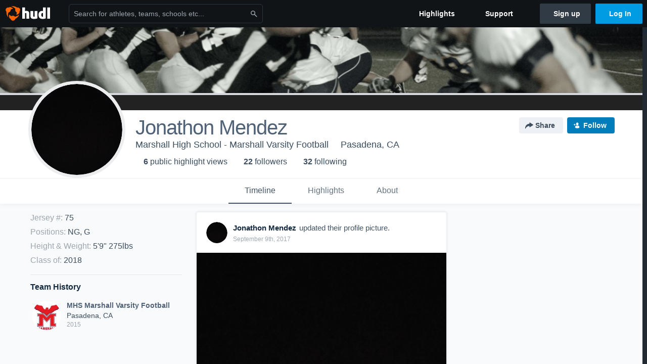

--- FILE ---
content_type: text/html; charset=utf-8
request_url: https://www.google.com/recaptcha/api2/aframe
body_size: 258
content:
<!DOCTYPE HTML><html><head><meta http-equiv="content-type" content="text/html; charset=UTF-8"></head><body><script nonce="2-WkRHrQ_57rHu54wTi_aw">/** Anti-fraud and anti-abuse applications only. See google.com/recaptcha */ try{var clients={'sodar':'https://pagead2.googlesyndication.com/pagead/sodar?'};window.addEventListener("message",function(a){try{if(a.source===window.parent){var b=JSON.parse(a.data);var c=clients[b['id']];if(c){var d=document.createElement('img');d.src=c+b['params']+'&rc='+(localStorage.getItem("rc::a")?sessionStorage.getItem("rc::b"):"");window.document.body.appendChild(d);sessionStorage.setItem("rc::e",parseInt(sessionStorage.getItem("rc::e")||0)+1);localStorage.setItem("rc::h",'1769311795499');}}}catch(b){}});window.parent.postMessage("_grecaptcha_ready", "*");}catch(b){}</script></body></html>

--- FILE ---
content_type: application/javascript; charset=utf-8
request_url: https://sc-ui.hudl.com/hudl-ui-plugins/generic/1.11.3/hudl-ui-plugins-generic_vendor.js.gz
body_size: 36683
content:
!function(e){function t(n){if(r[n])return r[n].exports;var i=r[n]={exports:{},id:n,loaded:!1};return e[n].call(i.exports,i,i.exports,t),i.loaded=!0,i.exports}var n=window.webpackJsonp__hudlui_Generic;window.webpackJsonp__hudlui_Generic=function(o,a){for(var s,u,l=0,c=[];l<o.length;l++)u=o[l],i[u]&&c.push.apply(c,i[u]),i[u]=0;for(s in a)Object.prototype.hasOwnProperty.call(a,s)&&(e[s]=a[s]);for(n&&n(o,a);c.length;)c.shift().call(null,t);if(a[0])return r[0]=0,t(0)};var r={},i={1:0};t.e=function(e,n){if(0===i[e])return n.call(null,t);if(void 0!==i[e])i[e].push(n);else{i[e]=[n];var r=document.getElementsByTagName("head")[0],o=document.createElement("script");o.type="text/javascript",o.charset="utf-8",o.async=!0,o.src=t.p+""+e+".hudl-ui-plugins-generic.js",r.appendChild(o)}},t.m=e,t.c=r,t.p=""}([,,,,function(e,t,n){var r,i;/*!
	 * jQuery JavaScript Library v3.6.0
	 * https://jquery.com/
	 *
	 * Includes Sizzle.js
	 * https://sizzlejs.com/
	 *
	 * Copyright OpenJS Foundation and other contributors
	 * Released under the MIT license
	 * https://jquery.org/license
	 *
	 * Date: 2021-03-02T17:08Z
	 */
!function(t,n){"use strict";"object"==typeof e&&"object"==typeof e.exports?e.exports=t.document?n(t,!0):function(e){if(!e.document)throw new Error("jQuery requires a window with a document");return n(e)}:n(t)}("undefined"!=typeof window?window:this,function(n,o){"use strict";function a(e,t,n){n=n||Ee;var r,i,o=n.createElement("script");if(o.text=e,t)for(r in ke)i=t[r]||t.getAttribute&&t.getAttribute(r),i&&o.setAttribute(r,i);n.head.appendChild(o).parentNode.removeChild(o)}function s(e){return null==e?e+"":"object"==typeof e||"function"==typeof e?ye[me.call(e)]||"object":typeof e}function u(e){var t=!!e&&"length"in e&&e.length,n=s(e);return!Ce(e)&&!Se(e)&&("array"===n||0===t||"number"==typeof t&&t>0&&t-1 in e)}function l(e,t){return e.nodeName&&e.nodeName.toLowerCase()===t.toLowerCase()}function c(e,t,n){return Ce(t)?Ae.grep(e,function(e,r){return!!t.call(e,r,e)!==n}):t.nodeType?Ae.grep(e,function(e){return e===t!==n}):"string"!=typeof t?Ae.grep(e,function(e){return ge.call(t,e)>-1!==n}):Ae.filter(t,e,n)}function f(e,t){for(;(e=e[t])&&1!==e.nodeType;);return e}function d(e){var t={};return Ae.each(e.match(Ie)||[],function(e,n){t[n]=!0}),t}function p(e){return e}function h(e){throw e}function v(e,t,n,r){var i;try{e&&Ce(i=e.promise)?i.call(e).done(t).fail(n):e&&Ce(i=e.then)?i.call(e,t,n):t.apply(void 0,[e].slice(r))}catch(e){n.apply(void 0,[e])}}function g(){Ee.removeEventListener("DOMContentLoaded",g),n.removeEventListener("load",g),Ae.ready()}function y(e,t){return t.toUpperCase()}function m(e){return e.replace(Fe,"ms-").replace($e,y)}function b(){this.expando=Ae.expando+b.uid++}function w(e){return"true"===e||"false"!==e&&("null"===e?null:e===+e+""?+e:Ye.test(e)?JSON.parse(e):e)}function x(e,t,n){var r;if(void 0===n&&1===e.nodeType)if(r="data-"+t.replace(Ge,"-$&").toLowerCase(),n=e.getAttribute(r),"string"==typeof n){try{n=w(n)}catch(e){}ze.set(e,t,n)}else n=void 0;return n}function T(e,t,n,r){var i,o,a=20,s=r?function(){return r.cur()}:function(){return Ae.css(e,t,"")},u=s(),l=n&&n[3]||(Ae.cssNumber[t]?"":"px"),c=e.nodeType&&(Ae.cssNumber[t]||"px"!==l&&+u)&&Je.exec(Ae.css(e,t));if(c&&c[3]!==l){for(u/=2,l=l||c[3],c=+u||1;a--;)Ae.style(e,t,c+l),(1-o)*(1-(o=s()/u||.5))<=0&&(a=0),c/=o;c*=2,Ae.style(e,t,c+l),n=n||[]}return n&&(c=+c||+u||0,i=n[1]?c+(n[1]+1)*n[2]:+n[2],r&&(r.unit=l,r.start=c,r.end=i)),i}function C(e){var t,n=e.ownerDocument,r=e.nodeName,i=rt[r];return i?i:(t=n.body.appendChild(n.createElement(r)),i=Ae.css(t,"display"),t.parentNode.removeChild(t),"none"===i&&(i="block"),rt[r]=i,i)}function S(e,t){for(var n,r,i=[],o=0,a=e.length;o<a;o++)r=e[o],r.style&&(n=r.style.display,t?("none"===n&&(i[o]=Xe.get(r,"display")||null,i[o]||(r.style.display="")),""===r.style.display&&nt(r)&&(i[o]=C(r))):"none"!==n&&(i[o]="none",Xe.set(r,"display",n)));for(o=0;o<a;o++)null!=i[o]&&(e[o].style.display=i[o]);return e}function E(e,t){var n;return n="undefined"!=typeof e.getElementsByTagName?e.getElementsByTagName(t||"*"):"undefined"!=typeof e.querySelectorAll?e.querySelectorAll(t||"*"):[],void 0===t||t&&l(e,t)?Ae.merge([e],n):n}function k(e,t){for(var n=0,r=e.length;n<r;n++)Xe.set(e[n],"globalEval",!t||Xe.get(t[n],"globalEval"))}function _(e,t,n,r,i){for(var o,a,u,l,c,f,d=t.createDocumentFragment(),p=[],h=0,v=e.length;h<v;h++)if(o=e[h],o||0===o)if("object"===s(o))Ae.merge(p,o.nodeType?[o]:o);else if(ut.test(o)){for(a=a||d.appendChild(t.createElement("div")),u=(ot.exec(o)||["",""])[1].toLowerCase(),l=st[u]||st._default,a.innerHTML=l[1]+Ae.htmlPrefilter(o)+l[2],f=l[0];f--;)a=a.lastChild;Ae.merge(p,a.childNodes),a=d.firstChild,a.textContent=""}else p.push(t.createTextNode(o));for(d.textContent="",h=0;o=p[h++];)if(r&&Ae.inArray(o,r)>-1)i&&i.push(o);else if(c=et(o),a=E(d.appendChild(o),"script"),c&&k(a),n)for(f=0;o=a[f++];)at.test(o.type||"")&&n.push(o);return d}function A(){return!0}function N(){return!1}function j(e,t){return e===O()==("focus"===t)}function O(){try{return Ee.activeElement}catch(e){}}function D(e,t,n,r,i,o){var a,s;if("object"==typeof t){"string"!=typeof n&&(r=r||n,n=void 0);for(s in t)D(e,s,n,r,t[s],o);return e}if(null==r&&null==i?(i=n,r=n=void 0):null==i&&("string"==typeof n?(i=r,r=void 0):(i=r,r=n,n=void 0)),i===!1)i=N;else if(!i)return e;return 1===o&&(a=i,i=function(e){return Ae().off(e),a.apply(this,arguments)},i.guid=a.guid||(a.guid=Ae.guid++)),e.each(function(){Ae.event.add(this,t,i,r,n)})}function L(e,t,n){return n?(Xe.set(e,t,!1),void Ae.event.add(e,t,{namespace:!1,handler:function(e){var r,i,o=Xe.get(this,t);if(1&e.isTrigger&&this[t]){if(o.length)(Ae.event.special[t]||{}).delegateType&&e.stopPropagation();else if(o=pe.call(arguments),Xe.set(this,t,o),r=n(this,t),this[t](),i=Xe.get(this,t),o!==i||r?Xe.set(this,t,!1):i={},o!==i)return e.stopImmediatePropagation(),e.preventDefault(),i&&i.value}else o.length&&(Xe.set(this,t,{value:Ae.event.trigger(Ae.extend(o[0],Ae.Event.prototype),o.slice(1),this)}),e.stopImmediatePropagation())}})):void(void 0===Xe.get(e,t)&&Ae.event.add(e,t,A))}function H(e,t){return l(e,"table")&&l(11!==t.nodeType?t:t.firstChild,"tr")?Ae(e).children("tbody")[0]||e:e}function M(e){return e.type=(null!==e.getAttribute("type"))+"/"+e.type,e}function q(e){return"true/"===(e.type||"").slice(0,5)?e.type=e.type.slice(5):e.removeAttribute("type"),e}function P(e,t){var n,r,i,o,a,s,u;if(1===t.nodeType){if(Xe.hasData(e)&&(o=Xe.get(e),u=o.events)){Xe.remove(t,"handle events");for(i in u)for(n=0,r=u[i].length;n<r;n++)Ae.event.add(t,i,u[i][n])}ze.hasData(e)&&(a=ze.access(e),s=Ae.extend({},a),ze.set(t,s))}}function R(e,t){var n=t.nodeName.toLowerCase();"input"===n&&it.test(e.type)?t.checked=e.checked:"input"!==n&&"textarea"!==n||(t.defaultValue=e.defaultValue)}function I(e,t,n,r){t=he(t);var i,o,s,u,l,c,f=0,d=e.length,p=d-1,h=t[0],v=Ce(h);if(v||d>1&&"string"==typeof h&&!Te.checkClone&&ft.test(h))return e.each(function(i){var o=e.eq(i);v&&(t[0]=h.call(this,i,o.html())),I(o,t,n,r)});if(d&&(i=_(t,e[0].ownerDocument,!1,e,r),o=i.firstChild,1===i.childNodes.length&&(i=o),o||r)){for(s=Ae.map(E(i,"script"),M),u=s.length;f<d;f++)l=i,f!==p&&(l=Ae.clone(l,!0,!0),u&&Ae.merge(s,E(l,"script"))),n.call(e[f],l,f);if(u)for(c=s[s.length-1].ownerDocument,Ae.map(s,q),f=0;f<u;f++)l=s[f],at.test(l.type||"")&&!Xe.access(l,"globalEval")&&Ae.contains(c,l)&&(l.src&&"module"!==(l.type||"").toLowerCase()?Ae._evalUrl&&!l.noModule&&Ae._evalUrl(l.src,{nonce:l.nonce||l.getAttribute("nonce")},c):a(l.textContent.replace(dt,""),l,c))}return e}function B(e,t,n){for(var r,i=t?Ae.filter(t,e):e,o=0;null!=(r=i[o]);o++)n||1!==r.nodeType||Ae.cleanData(E(r)),r.parentNode&&(n&&et(r)&&k(E(r,"script")),r.parentNode.removeChild(r));return e}function U(e,t,n){var r,i,o,a,s=e.style;return n=n||ht(e),n&&(a=n.getPropertyValue(t)||n[t],""!==a||et(e)||(a=Ae.style(e,t)),!Te.pixelBoxStyles()&&pt.test(a)&&gt.test(t)&&(r=s.width,i=s.minWidth,o=s.maxWidth,s.minWidth=s.maxWidth=s.width=a,a=n.width,s.width=r,s.minWidth=i,s.maxWidth=o)),void 0!==a?a+"":a}function W(e,t){return{get:function(){return e()?void delete this.get:(this.get=t).apply(this,arguments)}}}function F(e){for(var t=e[0].toUpperCase()+e.slice(1),n=yt.length;n--;)if(e=yt[n]+t,e in mt)return e}function $(e){var t=Ae.cssProps[e]||bt[e];return t?t:e in mt?e:bt[e]=F(e)||e}function V(e,t,n){var r=Je.exec(t);return r?Math.max(0,r[2]-(n||0))+(r[3]||"px"):t}function X(e,t,n,r,i,o){var a="width"===t?1:0,s=0,u=0;if(n===(r?"border":"content"))return 0;for(;a<4;a+=2)"margin"===n&&(u+=Ae.css(e,n+Qe[a],!0,i)),r?("content"===n&&(u-=Ae.css(e,"padding"+Qe[a],!0,i)),"margin"!==n&&(u-=Ae.css(e,"border"+Qe[a]+"Width",!0,i))):(u+=Ae.css(e,"padding"+Qe[a],!0,i),"padding"!==n?u+=Ae.css(e,"border"+Qe[a]+"Width",!0,i):s+=Ae.css(e,"border"+Qe[a]+"Width",!0,i));return!r&&o>=0&&(u+=Math.max(0,Math.ceil(e["offset"+t[0].toUpperCase()+t.slice(1)]-o-u-s-.5))||0),u}function z(e,t,n){var r=ht(e),i=!Te.boxSizingReliable()||n,o=i&&"border-box"===Ae.css(e,"boxSizing",!1,r),a=o,s=U(e,t,r),u="offset"+t[0].toUpperCase()+t.slice(1);if(pt.test(s)){if(!n)return s;s="auto"}return(!Te.boxSizingReliable()&&o||!Te.reliableTrDimensions()&&l(e,"tr")||"auto"===s||!parseFloat(s)&&"inline"===Ae.css(e,"display",!1,r))&&e.getClientRects().length&&(o="border-box"===Ae.css(e,"boxSizing",!1,r),a=u in e,a&&(s=e[u])),s=parseFloat(s)||0,s+X(e,t,n||(o?"border":"content"),a,r,s)+"px"}function Y(e,t,n,r,i){return new Y.prototype.init(e,t,n,r,i)}function G(){Et&&(Ee.hidden===!1&&n.requestAnimationFrame?n.requestAnimationFrame(G):n.setTimeout(G,Ae.fx.interval),Ae.fx.tick())}function K(){return n.setTimeout(function(){St=void 0}),St=Date.now()}function J(e,t){var n,r=0,i={height:e};for(t=t?1:0;r<4;r+=2-t)n=Qe[r],i["margin"+n]=i["padding"+n]=e;return t&&(i.opacity=i.width=e),i}function Q(e,t,n){for(var r,i=(te.tweeners[t]||[]).concat(te.tweeners["*"]),o=0,a=i.length;o<a;o++)if(r=i[o].call(n,t,e))return r}function Z(e,t,n){var r,i,o,a,s,u,l,c,f="width"in t||"height"in t,d=this,p={},h=e.style,v=e.nodeType&&nt(e),g=Xe.get(e,"fxshow");n.queue||(a=Ae._queueHooks(e,"fx"),null==a.unqueued&&(a.unqueued=0,s=a.empty.fire,a.empty.fire=function(){a.unqueued||s()}),a.unqueued++,d.always(function(){d.always(function(){a.unqueued--,Ae.queue(e,"fx").length||a.empty.fire()})}));for(r in t)if(i=t[r],kt.test(i)){if(delete t[r],o=o||"toggle"===i,i===(v?"hide":"show")){if("show"!==i||!g||void 0===g[r])continue;v=!0}p[r]=g&&g[r]||Ae.style(e,r)}if(u=!Ae.isEmptyObject(t),u||!Ae.isEmptyObject(p)){f&&1===e.nodeType&&(n.overflow=[h.overflow,h.overflowX,h.overflowY],l=g&&g.display,null==l&&(l=Xe.get(e,"display")),c=Ae.css(e,"display"),"none"===c&&(l?c=l:(S([e],!0),l=e.style.display||l,c=Ae.css(e,"display"),S([e]))),("inline"===c||"inline-block"===c&&null!=l)&&"none"===Ae.css(e,"float")&&(u||(d.done(function(){h.display=l}),null==l&&(c=h.display,l="none"===c?"":c)),h.display="inline-block")),n.overflow&&(h.overflow="hidden",d.always(function(){h.overflow=n.overflow[0],h.overflowX=n.overflow[1],h.overflowY=n.overflow[2]})),u=!1;for(r in p)u||(g?"hidden"in g&&(v=g.hidden):g=Xe.access(e,"fxshow",{display:l}),o&&(g.hidden=!v),v&&S([e],!0),d.done(function(){v||S([e]),Xe.remove(e,"fxshow");for(r in p)Ae.style(e,r,p[r])})),u=Q(v?g[r]:0,r,d),r in g||(g[r]=u.start,v&&(u.end=u.start,u.start=0))}}function ee(e,t){var n,r,i,o,a;for(n in e)if(r=m(n),i=t[r],o=e[n],Array.isArray(o)&&(i=o[1],o=e[n]=o[0]),n!==r&&(e[r]=o,delete e[n]),a=Ae.cssHooks[r],a&&"expand"in a){o=a.expand(o),delete e[r];for(n in o)n in e||(e[n]=o[n],t[n]=i)}else t[r]=i}function te(e,t,n){var r,i,o=0,a=te.prefilters.length,s=Ae.Deferred().always(function(){delete u.elem}),u=function(){if(i)return!1;for(var t=St||K(),n=Math.max(0,l.startTime+l.duration-t),r=n/l.duration||0,o=1-r,a=0,u=l.tweens.length;a<u;a++)l.tweens[a].run(o);return s.notifyWith(e,[l,o,n]),o<1&&u?n:(u||s.notifyWith(e,[l,1,0]),s.resolveWith(e,[l]),!1)},l=s.promise({elem:e,props:Ae.extend({},t),opts:Ae.extend(!0,{specialEasing:{},easing:Ae.easing._default},n),originalProperties:t,originalOptions:n,startTime:St||K(),duration:n.duration,tweens:[],createTween:function(t,n){var r=Ae.Tween(e,l.opts,t,n,l.opts.specialEasing[t]||l.opts.easing);return l.tweens.push(r),r},stop:function(t){var n=0,r=t?l.tweens.length:0;if(i)return this;for(i=!0;n<r;n++)l.tweens[n].run(1);return t?(s.notifyWith(e,[l,1,0]),s.resolveWith(e,[l,t])):s.rejectWith(e,[l,t]),this}}),c=l.props;for(ee(c,l.opts.specialEasing);o<a;o++)if(r=te.prefilters[o].call(l,e,c,l.opts))return Ce(r.stop)&&(Ae._queueHooks(l.elem,l.opts.queue).stop=r.stop.bind(r)),r;return Ae.map(c,Q,l),Ce(l.opts.start)&&l.opts.start.call(e,l),l.progress(l.opts.progress).done(l.opts.done,l.opts.complete).fail(l.opts.fail).always(l.opts.always),Ae.fx.timer(Ae.extend(u,{elem:e,anim:l,queue:l.opts.queue})),l}function ne(e){var t=e.match(Ie)||[];return t.join(" ")}function re(e){return e.getAttribute&&e.getAttribute("class")||""}function ie(e){return Array.isArray(e)?e:"string"==typeof e?e.match(Ie)||[]:[]}function oe(e,t,n,r){var i;if(Array.isArray(t))Ae.each(t,function(t,i){n||Rt.test(e)?r(e,i):oe(e+"["+("object"==typeof i&&null!=i?t:"")+"]",i,n,r)});else if(n||"object"!==s(t))r(e,t);else for(i in t)oe(e+"["+i+"]",t[i],n,r)}function ae(e){return function(t,n){"string"!=typeof t&&(n=t,t="*");var r,i=0,o=t.toLowerCase().match(Ie)||[];if(Ce(n))for(;r=o[i++];)"+"===r[0]?(r=r.slice(1)||"*",(e[r]=e[r]||[]).unshift(n)):(e[r]=e[r]||[]).push(n)}}function se(e,t,n,r){function i(s){var u;return o[s]=!0,Ae.each(e[s]||[],function(e,s){var l=s(t,n,r);return"string"!=typeof l||a||o[l]?a?!(u=l):void 0:(t.dataTypes.unshift(l),i(l),!1)}),u}var o={},a=e===Kt;return i(t.dataTypes[0])||!o["*"]&&i("*")}function ue(e,t){var n,r,i=Ae.ajaxSettings.flatOptions||{};for(n in t)void 0!==t[n]&&((i[n]?e:r||(r={}))[n]=t[n]);return r&&Ae.extend(!0,e,r),e}function le(e,t,n){for(var r,i,o,a,s=e.contents,u=e.dataTypes;"*"===u[0];)u.shift(),void 0===r&&(r=e.mimeType||t.getResponseHeader("Content-Type"));if(r)for(i in s)if(s[i]&&s[i].test(r)){u.unshift(i);break}if(u[0]in n)o=u[0];else{for(i in n){if(!u[0]||e.converters[i+" "+u[0]]){o=i;break}a||(a=i)}o=o||a}if(o)return o!==u[0]&&u.unshift(o),n[o]}function ce(e,t,n,r){var i,o,a,s,u,l={},c=e.dataTypes.slice();if(c[1])for(a in e.converters)l[a.toLowerCase()]=e.converters[a];for(o=c.shift();o;)if(e.responseFields[o]&&(n[e.responseFields[o]]=t),!u&&r&&e.dataFilter&&(t=e.dataFilter(t,e.dataType)),u=o,o=c.shift())if("*"===o)o=u;else if("*"!==u&&u!==o){if(a=l[u+" "+o]||l["* "+o],!a)for(i in l)if(s=i.split(" "),s[1]===o&&(a=l[u+" "+s[0]]||l["* "+s[0]])){a===!0?a=l[i]:l[i]!==!0&&(o=s[0],c.unshift(s[1]));break}if(a!==!0)if(a&&e.throws)t=a(t);else try{t=a(t)}catch(e){return{state:"parsererror",error:a?e:"No conversion from "+u+" to "+o}}}return{state:"success",data:t}}var fe=[],de=Object.getPrototypeOf,pe=fe.slice,he=fe.flat?function(e){return fe.flat.call(e)}:function(e){return fe.concat.apply([],e)},ve=fe.push,ge=fe.indexOf,ye={},me=ye.toString,be=ye.hasOwnProperty,we=be.toString,xe=we.call(Object),Te={},Ce=function(e){return"function"==typeof e&&"number"!=typeof e.nodeType&&"function"!=typeof e.item},Se=function(e){return null!=e&&e===e.window},Ee=n.document,ke={type:!0,src:!0,nonce:!0,noModule:!0},_e="3.6.0",Ae=function(e,t){return new Ae.fn.init(e,t)};Ae.fn=Ae.prototype={jquery:_e,constructor:Ae,length:0,toArray:function(){return pe.call(this)},get:function(e){return null==e?pe.call(this):e<0?this[e+this.length]:this[e]},pushStack:function(e){var t=Ae.merge(this.constructor(),e);return t.prevObject=this,t},each:function(e){return Ae.each(this,e)},map:function(e){return this.pushStack(Ae.map(this,function(t,n){return e.call(t,n,t)}))},slice:function(){return this.pushStack(pe.apply(this,arguments))},first:function(){return this.eq(0)},last:function(){return this.eq(-1)},even:function(){return this.pushStack(Ae.grep(this,function(e,t){return(t+1)%2}))},odd:function(){return this.pushStack(Ae.grep(this,function(e,t){return t%2}))},eq:function(e){var t=this.length,n=+e+(e<0?t:0);return this.pushStack(n>=0&&n<t?[this[n]]:[])},end:function(){return this.prevObject||this.constructor()},push:ve,sort:fe.sort,splice:fe.splice},Ae.extend=Ae.fn.extend=function(){var e,t,n,r,i,o,a=arguments[0]||{},s=1,u=arguments.length,l=!1;for("boolean"==typeof a&&(l=a,a=arguments[s]||{},s++),"object"==typeof a||Ce(a)||(a={}),s===u&&(a=this,s--);s<u;s++)if(null!=(e=arguments[s]))for(t in e)r=e[t],"__proto__"!==t&&a!==r&&(l&&r&&(Ae.isPlainObject(r)||(i=Array.isArray(r)))?(n=a[t],o=i&&!Array.isArray(n)?[]:i||Ae.isPlainObject(n)?n:{},i=!1,a[t]=Ae.extend(l,o,r)):void 0!==r&&(a[t]=r));return a},Ae.extend({expando:"jQuery"+(_e+Math.random()).replace(/\D/g,""),isReady:!0,error:function(e){throw new Error(e)},noop:function(){},isPlainObject:function(e){var t,n;return!(!e||"[object Object]"!==me.call(e))&&(!(t=de(e))||(n=be.call(t,"constructor")&&t.constructor,"function"==typeof n&&we.call(n)===xe))},isEmptyObject:function(e){var t;for(t in e)return!1;return!0},globalEval:function(e,t,n){a(e,{nonce:t&&t.nonce},n)},each:function(e,t){var n,r=0;if(u(e))for(n=e.length;r<n&&t.call(e[r],r,e[r])!==!1;r++);else for(r in e)if(t.call(e[r],r,e[r])===!1)break;return e},makeArray:function(e,t){var n=t||[];return null!=e&&(u(Object(e))?Ae.merge(n,"string"==typeof e?[e]:e):ve.call(n,e)),n},inArray:function(e,t,n){return null==t?-1:ge.call(t,e,n)},merge:function(e,t){for(var n=+t.length,r=0,i=e.length;r<n;r++)e[i++]=t[r];return e.length=i,e},grep:function(e,t,n){for(var r,i=[],o=0,a=e.length,s=!n;o<a;o++)r=!t(e[o],o),r!==s&&i.push(e[o]);return i},map:function(e,t,n){var r,i,o=0,a=[];if(u(e))for(r=e.length;o<r;o++)i=t(e[o],o,n),null!=i&&a.push(i);else for(o in e)i=t(e[o],o,n),null!=i&&a.push(i);return he(a)},guid:1,support:Te}),"function"==typeof Symbol&&(Ae.fn[Symbol.iterator]=fe[Symbol.iterator]),Ae.each("Boolean Number String Function Array Date RegExp Object Error Symbol".split(" "),function(e,t){ye["[object "+t+"]"]=t.toLowerCase()});var Ne=/*!
	 * Sizzle CSS Selector Engine v2.3.6
	 * https://sizzlejs.com/
	 *
	 * Copyright JS Foundation and other contributors
	 * Released under the MIT license
	 * https://js.foundation/
	 *
	 * Date: 2021-02-16
	 */
function(e){function t(e,t,n,r){var i,o,a,s,u,l,c,d=t&&t.ownerDocument,h=t?t.nodeType:9;if(n=n||[],"string"!=typeof e||!e||1!==h&&9!==h&&11!==h)return n;if(!r&&(D(t),t=t||L,M)){if(11!==h&&(u=be.exec(e)))if(i=u[1]){if(9===h){if(!(a=t.getElementById(i)))return n;if(a.id===i)return n.push(a),n}else if(d&&(a=d.getElementById(i))&&I(t,a)&&a.id===i)return n.push(a),n}else{if(u[2])return Z.apply(n,t.getElementsByTagName(e)),n;if((i=u[3])&&T.getElementsByClassName&&t.getElementsByClassName)return Z.apply(n,t.getElementsByClassName(i)),n}if(T.qsa&&!z[e+" "]&&(!q||!q.test(e))&&(1!==h||"object"!==t.nodeName.toLowerCase())){if(c=e,d=t,1===h&&(fe.test(e)||ce.test(e))){for(d=we.test(e)&&f(t.parentNode)||t,d===t&&T.scope||((s=t.getAttribute("id"))?s=s.replace(Ce,Se):t.setAttribute("id",s=B)),l=k(e),o=l.length;o--;)l[o]=(s?"#"+s:":scope")+" "+p(l[o]);c=l.join(",")}try{return Z.apply(n,d.querySelectorAll(c)),n}catch(t){z(e,!0)}finally{s===B&&t.removeAttribute("id")}}}return A(e.replace(ue,"$1"),t,n,r)}function n(){function e(n,r){return t.push(n+" ")>C.cacheLength&&delete e[t.shift()],e[n+" "]=r}var t=[];return e}function r(e){return e[B]=!0,e}function i(e){var t=L.createElement("fieldset");try{return!!e(t)}catch(e){return!1}finally{t.parentNode&&t.parentNode.removeChild(t),t=null}}function o(e,t){for(var n=e.split("|"),r=n.length;r--;)C.attrHandle[n[r]]=t}function a(e,t){var n=t&&e,r=n&&1===e.nodeType&&1===t.nodeType&&e.sourceIndex-t.sourceIndex;if(r)return r;if(n)for(;n=n.nextSibling;)if(n===t)return-1;return e?1:-1}function s(e){return function(t){var n=t.nodeName.toLowerCase();return"input"===n&&t.type===e}}function u(e){return function(t){var n=t.nodeName.toLowerCase();return("input"===n||"button"===n)&&t.type===e}}function l(e){return function(t){return"form"in t?t.parentNode&&t.disabled===!1?"label"in t?"label"in t.parentNode?t.parentNode.disabled===e:t.disabled===e:t.isDisabled===e||t.isDisabled!==!e&&ke(t)===e:t.disabled===e:"label"in t&&t.disabled===e}}function c(e){return r(function(t){return t=+t,r(function(n,r){for(var i,o=e([],n.length,t),a=o.length;a--;)n[i=o[a]]&&(n[i]=!(r[i]=n[i]))})})}function f(e){return e&&"undefined"!=typeof e.getElementsByTagName&&e}function d(){}function p(e){for(var t=0,n=e.length,r="";t<n;t++)r+=e[t].value;return r}function h(e,t,n){var r=t.dir,i=t.next,o=i||r,a=n&&"parentNode"===o,s=F++;return t.first?function(t,n,i){for(;t=t[r];)if(1===t.nodeType||a)return e(t,n,i);return!1}:function(t,n,u){var l,c,f,d=[W,s];if(u){for(;t=t[r];)if((1===t.nodeType||a)&&e(t,n,u))return!0}else for(;t=t[r];)if(1===t.nodeType||a)if(f=t[B]||(t[B]={}),c=f[t.uniqueID]||(f[t.uniqueID]={}),i&&i===t.nodeName.toLowerCase())t=t[r]||t;else{if((l=c[o])&&l[0]===W&&l[1]===s)return d[2]=l[2];if(c[o]=d,d[2]=e(t,n,u))return!0}return!1}}function v(e){return e.length>1?function(t,n,r){for(var i=e.length;i--;)if(!e[i](t,n,r))return!1;return!0}:e[0]}function g(e,n,r){for(var i=0,o=n.length;i<o;i++)t(e,n[i],r);return r}function y(e,t,n,r,i){for(var o,a=[],s=0,u=e.length,l=null!=t;s<u;s++)(o=e[s])&&(n&&!n(o,r,i)||(a.push(o),l&&t.push(s)));return a}function m(e,t,n,i,o,a){return i&&!i[B]&&(i=m(i)),o&&!o[B]&&(o=m(o,a)),r(function(r,a,s,u){var l,c,f,d=[],p=[],h=a.length,v=r||g(t||"*",s.nodeType?[s]:s,[]),m=!e||!r&&t?v:y(v,d,e,s,u),b=n?o||(r?e:h||i)?[]:a:m;if(n&&n(m,b,s,u),i)for(l=y(b,p),i(l,[],s,u),c=l.length;c--;)(f=l[c])&&(b[p[c]]=!(m[p[c]]=f));if(r){if(o||e){if(o){for(l=[],c=b.length;c--;)(f=b[c])&&l.push(m[c]=f);o(null,b=[],l,u)}for(c=b.length;c--;)(f=b[c])&&(l=o?te(r,f):d[c])>-1&&(r[l]=!(a[l]=f))}}else b=y(b===a?b.splice(h,b.length):b),o?o(null,a,b,u):Z.apply(a,b)})}function b(e){for(var t,n,r,i=e.length,o=C.relative[e[0].type],a=o||C.relative[" "],s=o?1:0,u=h(function(e){return e===t},a,!0),l=h(function(e){return te(t,e)>-1},a,!0),c=[function(e,n,r){var i=!o&&(r||n!==N)||((t=n).nodeType?u(e,n,r):l(e,n,r));return t=null,i}];s<i;s++)if(n=C.relative[e[s].type])c=[h(v(c),n)];else{if(n=C.filter[e[s].type].apply(null,e[s].matches),n[B]){for(r=++s;r<i&&!C.relative[e[r].type];r++);return m(s>1&&v(c),s>1&&p(e.slice(0,s-1).concat({value:" "===e[s-2].type?"*":""})).replace(ue,"$1"),n,s<r&&b(e.slice(s,r)),r<i&&b(e=e.slice(r)),r<i&&p(e))}c.push(n)}return v(c)}function w(e,n){var i=n.length>0,o=e.length>0,a=function(r,a,s,u,l){var c,f,d,p=0,h="0",v=r&&[],g=[],m=N,b=r||o&&C.find.TAG("*",l),w=W+=null==m?1:Math.random()||.1,x=b.length;for(l&&(N=a==L||a||l);h!==x&&null!=(c=b[h]);h++){if(o&&c){for(f=0,a||c.ownerDocument==L||(D(c),s=!M);d=e[f++];)if(d(c,a||L,s)){u.push(c);break}l&&(W=w)}i&&((c=!d&&c)&&p--,r&&v.push(c))}if(p+=h,i&&h!==p){for(f=0;d=n[f++];)d(v,g,a,s);if(r){if(p>0)for(;h--;)v[h]||g[h]||(g[h]=J.call(u));g=y(g)}Z.apply(u,g),l&&!r&&g.length>0&&p+n.length>1&&t.uniqueSort(u)}return l&&(W=w,N=m),v};return i?r(a):a}var x,T,C,S,E,k,_,A,N,j,O,D,L,H,M,q,P,R,I,B="sizzle"+1*new Date,U=e.document,W=0,F=0,$=n(),V=n(),X=n(),z=n(),Y=function(e,t){return e===t&&(O=!0),0},G={}.hasOwnProperty,K=[],J=K.pop,Q=K.push,Z=K.push,ee=K.slice,te=function(e,t){for(var n=0,r=e.length;n<r;n++)if(e[n]===t)return n;return-1},ne="checked|selected|async|autofocus|autoplay|controls|defer|disabled|hidden|ismap|loop|multiple|open|readonly|required|scoped",re="[\\x20\\t\\r\\n\\f]",ie="(?:\\\\[\\da-fA-F]{1,6}"+re+"?|\\\\[^\\r\\n\\f]|[\\w-]|[^\0-\\x7f])+",oe="\\["+re+"*("+ie+")(?:"+re+"*([*^$|!~]?=)"+re+"*(?:'((?:\\\\.|[^\\\\'])*)'|\"((?:\\\\.|[^\\\\\"])*)\"|("+ie+"))|)"+re+"*\\]",ae=":("+ie+")(?:\\((('((?:\\\\.|[^\\\\'])*)'|\"((?:\\\\.|[^\\\\\"])*)\")|((?:\\\\.|[^\\\\()[\\]]|"+oe+")*)|.*)\\)|)",se=new RegExp(re+"+","g"),ue=new RegExp("^"+re+"+|((?:^|[^\\\\])(?:\\\\.)*)"+re+"+$","g"),le=new RegExp("^"+re+"*,"+re+"*"),ce=new RegExp("^"+re+"*([>+~]|"+re+")"+re+"*"),fe=new RegExp(re+"|>"),de=new RegExp(ae),pe=new RegExp("^"+ie+"$"),he={ID:new RegExp("^#("+ie+")"),CLASS:new RegExp("^\\.("+ie+")"),TAG:new RegExp("^("+ie+"|[*])"),ATTR:new RegExp("^"+oe),PSEUDO:new RegExp("^"+ae),CHILD:new RegExp("^:(only|first|last|nth|nth-last)-(child|of-type)(?:\\("+re+"*(even|odd|(([+-]|)(\\d*)n|)"+re+"*(?:([+-]|)"+re+"*(\\d+)|))"+re+"*\\)|)","i"),bool:new RegExp("^(?:"+ne+")$","i"),needsContext:new RegExp("^"+re+"*[>+~]|:(even|odd|eq|gt|lt|nth|first|last)(?:\\("+re+"*((?:-\\d)?\\d*)"+re+"*\\)|)(?=[^-]|$)","i")},ve=/HTML$/i,ge=/^(?:input|select|textarea|button)$/i,ye=/^h\d$/i,me=/^[^{]+\{\s*\[native \w/,be=/^(?:#([\w-]+)|(\w+)|\.([\w-]+))$/,we=/[+~]/,xe=new RegExp("\\\\[\\da-fA-F]{1,6}"+re+"?|\\\\([^\\r\\n\\f])","g"),Te=function(e,t){var n="0x"+e.slice(1)-65536;return t?t:n<0?String.fromCharCode(n+65536):String.fromCharCode(n>>10|55296,1023&n|56320)},Ce=/([\0-\x1f\x7f]|^-?\d)|^-$|[^\0-\x1f\x7f-\uFFFF\w-]/g,Se=function(e,t){return t?"\0"===e?"�":e.slice(0,-1)+"\\"+e.charCodeAt(e.length-1).toString(16)+" ":"\\"+e},Ee=function(){D()},ke=h(function(e){return e.disabled===!0&&"fieldset"===e.nodeName.toLowerCase()},{dir:"parentNode",next:"legend"});try{Z.apply(K=ee.call(U.childNodes),U.childNodes),K[U.childNodes.length].nodeType}catch(e){Z={apply:K.length?function(e,t){Q.apply(e,ee.call(t))}:function(e,t){for(var n=e.length,r=0;e[n++]=t[r++];);e.length=n-1}}}T=t.support={},E=t.isXML=function(e){var t=e&&e.namespaceURI,n=e&&(e.ownerDocument||e).documentElement;return!ve.test(t||n&&n.nodeName||"HTML")},D=t.setDocument=function(e){var t,n,r=e?e.ownerDocument||e:U;return r!=L&&9===r.nodeType&&r.documentElement?(L=r,H=L.documentElement,M=!E(L),U!=L&&(n=L.defaultView)&&n.top!==n&&(n.addEventListener?n.addEventListener("unload",Ee,!1):n.attachEvent&&n.attachEvent("onunload",Ee)),T.scope=i(function(e){return H.appendChild(e).appendChild(L.createElement("div")),"undefined"!=typeof e.querySelectorAll&&!e.querySelectorAll(":scope fieldset div").length}),T.attributes=i(function(e){return e.className="i",!e.getAttribute("className")}),T.getElementsByTagName=i(function(e){return e.appendChild(L.createComment("")),!e.getElementsByTagName("*").length}),T.getElementsByClassName=me.test(L.getElementsByClassName),T.getById=i(function(e){return H.appendChild(e).id=B,!L.getElementsByName||!L.getElementsByName(B).length}),T.getById?(C.filter.ID=function(e){var t=e.replace(xe,Te);return function(e){return e.getAttribute("id")===t}},C.find.ID=function(e,t){if("undefined"!=typeof t.getElementById&&M){var n=t.getElementById(e);return n?[n]:[]}}):(C.filter.ID=function(e){var t=e.replace(xe,Te);return function(e){var n="undefined"!=typeof e.getAttributeNode&&e.getAttributeNode("id");return n&&n.value===t}},C.find.ID=function(e,t){if("undefined"!=typeof t.getElementById&&M){var n,r,i,o=t.getElementById(e);if(o){if(n=o.getAttributeNode("id"),n&&n.value===e)return[o];for(i=t.getElementsByName(e),r=0;o=i[r++];)if(n=o.getAttributeNode("id"),n&&n.value===e)return[o]}return[]}}),C.find.TAG=T.getElementsByTagName?function(e,t){return"undefined"!=typeof t.getElementsByTagName?t.getElementsByTagName(e):T.qsa?t.querySelectorAll(e):void 0}:function(e,t){var n,r=[],i=0,o=t.getElementsByTagName(e);if("*"===e){for(;n=o[i++];)1===n.nodeType&&r.push(n);return r}return o},C.find.CLASS=T.getElementsByClassName&&function(e,t){if("undefined"!=typeof t.getElementsByClassName&&M)return t.getElementsByClassName(e)},P=[],q=[],(T.qsa=me.test(L.querySelectorAll))&&(i(function(e){var t;H.appendChild(e).innerHTML="<a id='"+B+"'></a><select id='"+B+"-\r\\' msallowcapture=''><option selected=''></option></select>",e.querySelectorAll("[msallowcapture^='']").length&&q.push("[*^$]="+re+"*(?:''|\"\")"),e.querySelectorAll("[selected]").length||q.push("\\["+re+"*(?:value|"+ne+")"),e.querySelectorAll("[id~="+B+"-]").length||q.push("~="),t=L.createElement("input"),t.setAttribute("name",""),e.appendChild(t),e.querySelectorAll("[name='']").length||q.push("\\["+re+"*name"+re+"*="+re+"*(?:''|\"\")"),e.querySelectorAll(":checked").length||q.push(":checked"),e.querySelectorAll("a#"+B+"+*").length||q.push(".#.+[+~]"),e.querySelectorAll("\\\f"),q.push("[\\r\\n\\f]")}),i(function(e){e.innerHTML="<a href='' disabled='disabled'></a><select disabled='disabled'><option/></select>";var t=L.createElement("input");t.setAttribute("type","hidden"),e.appendChild(t).setAttribute("name","D"),e.querySelectorAll("[name=d]").length&&q.push("name"+re+"*[*^$|!~]?="),2!==e.querySelectorAll(":enabled").length&&q.push(":enabled",":disabled"),H.appendChild(e).disabled=!0,2!==e.querySelectorAll(":disabled").length&&q.push(":enabled",":disabled"),e.querySelectorAll("*,:x"),q.push(",.*:")})),(T.matchesSelector=me.test(R=H.matches||H.webkitMatchesSelector||H.mozMatchesSelector||H.oMatchesSelector||H.msMatchesSelector))&&i(function(e){T.disconnectedMatch=R.call(e,"*"),R.call(e,"[s!='']:x"),P.push("!=",ae)}),q=q.length&&new RegExp(q.join("|")),P=P.length&&new RegExp(P.join("|")),t=me.test(H.compareDocumentPosition),I=t||me.test(H.contains)?function(e,t){var n=9===e.nodeType?e.documentElement:e,r=t&&t.parentNode;return e===r||!(!r||1!==r.nodeType||!(n.contains?n.contains(r):e.compareDocumentPosition&&16&e.compareDocumentPosition(r)))}:function(e,t){if(t)for(;t=t.parentNode;)if(t===e)return!0;return!1},Y=t?function(e,t){if(e===t)return O=!0,0;var n=!e.compareDocumentPosition-!t.compareDocumentPosition;return n?n:(n=(e.ownerDocument||e)==(t.ownerDocument||t)?e.compareDocumentPosition(t):1,1&n||!T.sortDetached&&t.compareDocumentPosition(e)===n?e==L||e.ownerDocument==U&&I(U,e)?-1:t==L||t.ownerDocument==U&&I(U,t)?1:j?te(j,e)-te(j,t):0:4&n?-1:1)}:function(e,t){if(e===t)return O=!0,0;var n,r=0,i=e.parentNode,o=t.parentNode,s=[e],u=[t];if(!i||!o)return e==L?-1:t==L?1:i?-1:o?1:j?te(j,e)-te(j,t):0;if(i===o)return a(e,t);for(n=e;n=n.parentNode;)s.unshift(n);for(n=t;n=n.parentNode;)u.unshift(n);for(;s[r]===u[r];)r++;return r?a(s[r],u[r]):s[r]==U?-1:u[r]==U?1:0},L):L},t.matches=function(e,n){return t(e,null,null,n)},t.matchesSelector=function(e,n){if(D(e),T.matchesSelector&&M&&!z[n+" "]&&(!P||!P.test(n))&&(!q||!q.test(n)))try{var r=R.call(e,n);if(r||T.disconnectedMatch||e.document&&11!==e.document.nodeType)return r}catch(e){z(n,!0)}return t(n,L,null,[e]).length>0},t.contains=function(e,t){return(e.ownerDocument||e)!=L&&D(e),I(e,t)},t.attr=function(e,t){(e.ownerDocument||e)!=L&&D(e);var n=C.attrHandle[t.toLowerCase()],r=n&&G.call(C.attrHandle,t.toLowerCase())?n(e,t,!M):void 0;return void 0!==r?r:T.attributes||!M?e.getAttribute(t):(r=e.getAttributeNode(t))&&r.specified?r.value:null},t.escape=function(e){return(e+"").replace(Ce,Se)},t.error=function(e){throw new Error("Syntax error, unrecognized expression: "+e)},t.uniqueSort=function(e){var t,n=[],r=0,i=0;if(O=!T.detectDuplicates,j=!T.sortStable&&e.slice(0),e.sort(Y),O){for(;t=e[i++];)t===e[i]&&(r=n.push(i));for(;r--;)e.splice(n[r],1)}return j=null,e},S=t.getText=function(e){var t,n="",r=0,i=e.nodeType;if(i){if(1===i||9===i||11===i){if("string"==typeof e.textContent)return e.textContent;for(e=e.firstChild;e;e=e.nextSibling)n+=S(e)}else if(3===i||4===i)return e.nodeValue}else for(;t=e[r++];)n+=S(t);return n},C=t.selectors={cacheLength:50,createPseudo:r,match:he,attrHandle:{},find:{},relative:{">":{dir:"parentNode",first:!0}," ":{dir:"parentNode"},"+":{dir:"previousSibling",first:!0},"~":{dir:"previousSibling"}},preFilter:{ATTR:function(e){return e[1]=e[1].replace(xe,Te),e[3]=(e[3]||e[4]||e[5]||"").replace(xe,Te),"~="===e[2]&&(e[3]=" "+e[3]+" "),e.slice(0,4)},CHILD:function(e){return e[1]=e[1].toLowerCase(),"nth"===e[1].slice(0,3)?(e[3]||t.error(e[0]),e[4]=+(e[4]?e[5]+(e[6]||1):2*("even"===e[3]||"odd"===e[3])),e[5]=+(e[7]+e[8]||"odd"===e[3])):e[3]&&t.error(e[0]),e},PSEUDO:function(e){var t,n=!e[6]&&e[2];return he.CHILD.test(e[0])?null:(e[3]?e[2]=e[4]||e[5]||"":n&&de.test(n)&&(t=k(n,!0))&&(t=n.indexOf(")",n.length-t)-n.length)&&(e[0]=e[0].slice(0,t),e[2]=n.slice(0,t)),e.slice(0,3))}},filter:{TAG:function(e){var t=e.replace(xe,Te).toLowerCase();return"*"===e?function(){return!0}:function(e){return e.nodeName&&e.nodeName.toLowerCase()===t}},CLASS:function(e){var t=$[e+" "];return t||(t=new RegExp("(^|"+re+")"+e+"("+re+"|$)"))&&$(e,function(e){return t.test("string"==typeof e.className&&e.className||"undefined"!=typeof e.getAttribute&&e.getAttribute("class")||"")})},ATTR:function(e,n,r){return function(i){var o=t.attr(i,e);return null==o?"!="===n:!n||(o+="","="===n?o===r:"!="===n?o!==r:"^="===n?r&&0===o.indexOf(r):"*="===n?r&&o.indexOf(r)>-1:"$="===n?r&&o.slice(-r.length)===r:"~="===n?(" "+o.replace(se," ")+" ").indexOf(r)>-1:"|="===n&&(o===r||o.slice(0,r.length+1)===r+"-"))}},CHILD:function(e,t,n,r,i){var o="nth"!==e.slice(0,3),a="last"!==e.slice(-4),s="of-type"===t;return 1===r&&0===i?function(e){return!!e.parentNode}:function(t,n,u){var l,c,f,d,p,h,v=o!==a?"nextSibling":"previousSibling",g=t.parentNode,y=s&&t.nodeName.toLowerCase(),m=!u&&!s,b=!1;if(g){if(o){for(;v;){for(d=t;d=d[v];)if(s?d.nodeName.toLowerCase()===y:1===d.nodeType)return!1;h=v="only"===e&&!h&&"nextSibling"}return!0}if(h=[a?g.firstChild:g.lastChild],a&&m){for(d=g,f=d[B]||(d[B]={}),c=f[d.uniqueID]||(f[d.uniqueID]={}),l=c[e]||[],p=l[0]===W&&l[1],b=p&&l[2],d=p&&g.childNodes[p];d=++p&&d&&d[v]||(b=p=0)||h.pop();)if(1===d.nodeType&&++b&&d===t){c[e]=[W,p,b];break}}else if(m&&(d=t,f=d[B]||(d[B]={}),c=f[d.uniqueID]||(f[d.uniqueID]={}),l=c[e]||[],p=l[0]===W&&l[1],b=p),b===!1)for(;(d=++p&&d&&d[v]||(b=p=0)||h.pop())&&((s?d.nodeName.toLowerCase()!==y:1!==d.nodeType)||!++b||(m&&(f=d[B]||(d[B]={}),c=f[d.uniqueID]||(f[d.uniqueID]={}),c[e]=[W,b]),d!==t)););return b-=i,b===r||b%r===0&&b/r>=0}}},PSEUDO:function(e,n){var i,o=C.pseudos[e]||C.setFilters[e.toLowerCase()]||t.error("unsupported pseudo: "+e);return o[B]?o(n):o.length>1?(i=[e,e,"",n],C.setFilters.hasOwnProperty(e.toLowerCase())?r(function(e,t){for(var r,i=o(e,n),a=i.length;a--;)r=te(e,i[a]),e[r]=!(t[r]=i[a])}):function(e){return o(e,0,i)}):o}},pseudos:{not:r(function(e){var t=[],n=[],i=_(e.replace(ue,"$1"));return i[B]?r(function(e,t,n,r){for(var o,a=i(e,null,r,[]),s=e.length;s--;)(o=a[s])&&(e[s]=!(t[s]=o))}):function(e,r,o){return t[0]=e,i(t,null,o,n),t[0]=null,!n.pop()}}),has:r(function(e){return function(n){return t(e,n).length>0}}),contains:r(function(e){return e=e.replace(xe,Te),function(t){return(t.textContent||S(t)).indexOf(e)>-1}}),lang:r(function(e){return pe.test(e||"")||t.error("unsupported lang: "+e),e=e.replace(xe,Te).toLowerCase(),function(t){var n;do if(n=M?t.lang:t.getAttribute("xml:lang")||t.getAttribute("lang"))return n=n.toLowerCase(),n===e||0===n.indexOf(e+"-");while((t=t.parentNode)&&1===t.nodeType);return!1}}),target:function(t){var n=e.location&&e.location.hash;return n&&n.slice(1)===t.id},root:function(e){return e===H},focus:function(e){return e===L.activeElement&&(!L.hasFocus||L.hasFocus())&&!!(e.type||e.href||~e.tabIndex)},enabled:l(!1),disabled:l(!0),checked:function(e){var t=e.nodeName.toLowerCase();return"input"===t&&!!e.checked||"option"===t&&!!e.selected},selected:function(e){return e.parentNode&&e.parentNode.selectedIndex,e.selected===!0},empty:function(e){for(e=e.firstChild;e;e=e.nextSibling)if(e.nodeType<6)return!1;return!0},parent:function(e){return!C.pseudos.empty(e)},header:function(e){return ye.test(e.nodeName)},input:function(e){return ge.test(e.nodeName)},button:function(e){var t=e.nodeName.toLowerCase();return"input"===t&&"button"===e.type||"button"===t},text:function(e){var t;return"input"===e.nodeName.toLowerCase()&&"text"===e.type&&(null==(t=e.getAttribute("type"))||"text"===t.toLowerCase())},first:c(function(){return[0]}),last:c(function(e,t){return[t-1]}),eq:c(function(e,t,n){return[n<0?n+t:n]}),even:c(function(e,t){for(var n=0;n<t;n+=2)e.push(n);return e}),odd:c(function(e,t){for(var n=1;n<t;n+=2)e.push(n);return e}),lt:c(function(e,t,n){for(var r=n<0?n+t:n>t?t:n;--r>=0;)e.push(r);return e}),gt:c(function(e,t,n){for(var r=n<0?n+t:n;++r<t;)e.push(r);return e})}},C.pseudos.nth=C.pseudos.eq;for(x in{radio:!0,checkbox:!0,file:!0,password:!0,image:!0})C.pseudos[x]=s(x);for(x in{submit:!0,reset:!0})C.pseudos[x]=u(x);return d.prototype=C.filters=C.pseudos,C.setFilters=new d,k=t.tokenize=function(e,n){var r,i,o,a,s,u,l,c=V[e+" "];if(c)return n?0:c.slice(0);for(s=e,u=[],l=C.preFilter;s;){r&&!(i=le.exec(s))||(i&&(s=s.slice(i[0].length)||s),u.push(o=[])),r=!1,(i=ce.exec(s))&&(r=i.shift(),o.push({value:r,type:i[0].replace(ue," ")}),s=s.slice(r.length));for(a in C.filter)!(i=he[a].exec(s))||l[a]&&!(i=l[a](i))||(r=i.shift(),o.push({value:r,type:a,matches:i}),s=s.slice(r.length));if(!r)break}return n?s.length:s?t.error(e):V(e,u).slice(0)},_=t.compile=function(e,t){var n,r=[],i=[],o=X[e+" "];if(!o){for(t||(t=k(e)),n=t.length;n--;)o=b(t[n]),o[B]?r.push(o):i.push(o);o=X(e,w(i,r)),o.selector=e}return o},A=t.select=function(e,t,n,r){var i,o,a,s,u,l="function"==typeof e&&e,c=!r&&k(e=l.selector||e);if(n=n||[],1===c.length){if(o=c[0]=c[0].slice(0),o.length>2&&"ID"===(a=o[0]).type&&9===t.nodeType&&M&&C.relative[o[1].type]){if(t=(C.find.ID(a.matches[0].replace(xe,Te),t)||[])[0],!t)return n;l&&(t=t.parentNode),e=e.slice(o.shift().value.length)}for(i=he.needsContext.test(e)?0:o.length;i--&&(a=o[i],!C.relative[s=a.type]);)if((u=C.find[s])&&(r=u(a.matches[0].replace(xe,Te),we.test(o[0].type)&&f(t.parentNode)||t))){if(o.splice(i,1),e=r.length&&p(o),!e)return Z.apply(n,r),n;break}}return(l||_(e,c))(r,t,!M,n,!t||we.test(e)&&f(t.parentNode)||t),n},T.sortStable=B.split("").sort(Y).join("")===B,T.detectDuplicates=!!O,D(),T.sortDetached=i(function(e){return 1&e.compareDocumentPosition(L.createElement("fieldset"))}),i(function(e){return e.innerHTML="<a href='#'></a>","#"===e.firstChild.getAttribute("href")})||o("type|href|height|width",function(e,t,n){if(!n)return e.getAttribute(t,"type"===t.toLowerCase()?1:2)}),T.attributes&&i(function(e){return e.innerHTML="<input/>",e.firstChild.setAttribute("value",""),""===e.firstChild.getAttribute("value")})||o("value",function(e,t,n){if(!n&&"input"===e.nodeName.toLowerCase())return e.defaultValue}),i(function(e){return null==e.getAttribute("disabled")})||o(ne,function(e,t,n){var r;if(!n)return e[t]===!0?t.toLowerCase():(r=e.getAttributeNode(t))&&r.specified?r.value:null}),t}(n);Ae.find=Ne,Ae.expr=Ne.selectors,Ae.expr[":"]=Ae.expr.pseudos,Ae.uniqueSort=Ae.unique=Ne.uniqueSort,Ae.text=Ne.getText,Ae.isXMLDoc=Ne.isXML,Ae.contains=Ne.contains,Ae.escapeSelector=Ne.escape;var je=function(e,t,n){for(var r=[],i=void 0!==n;(e=e[t])&&9!==e.nodeType;)if(1===e.nodeType){if(i&&Ae(e).is(n))break;r.push(e)}return r},Oe=function(e,t){for(var n=[];e;e=e.nextSibling)1===e.nodeType&&e!==t&&n.push(e);return n},De=Ae.expr.match.needsContext,Le=/^<([a-z][^\/\0>:\x20\t\r\n\f]*)[\x20\t\r\n\f]*\/?>(?:<\/\1>|)$/i;Ae.filter=function(e,t,n){var r=t[0];return n&&(e=":not("+e+")"),1===t.length&&1===r.nodeType?Ae.find.matchesSelector(r,e)?[r]:[]:Ae.find.matches(e,Ae.grep(t,function(e){return 1===e.nodeType}))},Ae.fn.extend({find:function(e){var t,n,r=this.length,i=this;if("string"!=typeof e)return this.pushStack(Ae(e).filter(function(){for(t=0;t<r;t++)if(Ae.contains(i[t],this))return!0}));for(n=this.pushStack([]),t=0;t<r;t++)Ae.find(e,i[t],n);return r>1?Ae.uniqueSort(n):n},filter:function(e){return this.pushStack(c(this,e||[],!1))},not:function(e){return this.pushStack(c(this,e||[],!0))},is:function(e){return!!c(this,"string"==typeof e&&De.test(e)?Ae(e):e||[],!1).length}});var He,Me=/^(?:\s*(<[\w\W]+>)[^>]*|#([\w-]+))$/,qe=Ae.fn.init=function(e,t,n){var r,i;if(!e)return this;if(n=n||He,"string"==typeof e){if(r="<"===e[0]&&">"===e[e.length-1]&&e.length>=3?[null,e,null]:Me.exec(e),!r||!r[1]&&t)return!t||t.jquery?(t||n).find(e):this.constructor(t).find(e);if(r[1]){if(t=t instanceof Ae?t[0]:t,Ae.merge(this,Ae.parseHTML(r[1],t&&t.nodeType?t.ownerDocument||t:Ee,!0)),Le.test(r[1])&&Ae.isPlainObject(t))for(r in t)Ce(this[r])?this[r](t[r]):this.attr(r,t[r]);return this}return i=Ee.getElementById(r[2]),i&&(this[0]=i,this.length=1),this}return e.nodeType?(this[0]=e,this.length=1,this):Ce(e)?void 0!==n.ready?n.ready(e):e(Ae):Ae.makeArray(e,this)};qe.prototype=Ae.fn,He=Ae(Ee);var Pe=/^(?:parents|prev(?:Until|All))/,Re={children:!0,contents:!0,next:!0,prev:!0};Ae.fn.extend({has:function(e){var t=Ae(e,this),n=t.length;return this.filter(function(){for(var e=0;e<n;e++)if(Ae.contains(this,t[e]))return!0})},closest:function(e,t){var n,r=0,i=this.length,o=[],a="string"!=typeof e&&Ae(e);if(!De.test(e))for(;r<i;r++)for(n=this[r];n&&n!==t;n=n.parentNode)if(n.nodeType<11&&(a?a.index(n)>-1:1===n.nodeType&&Ae.find.matchesSelector(n,e))){o.push(n);break}return this.pushStack(o.length>1?Ae.uniqueSort(o):o)},index:function(e){return e?"string"==typeof e?ge.call(Ae(e),this[0]):ge.call(this,e.jquery?e[0]:e):this[0]&&this[0].parentNode?this.first().prevAll().length:-1},add:function(e,t){return this.pushStack(Ae.uniqueSort(Ae.merge(this.get(),Ae(e,t))))},addBack:function(e){return this.add(null==e?this.prevObject:this.prevObject.filter(e))}}),Ae.each({parent:function(e){var t=e.parentNode;return t&&11!==t.nodeType?t:null},parents:function(e){return je(e,"parentNode")},parentsUntil:function(e,t,n){return je(e,"parentNode",n)},next:function(e){return f(e,"nextSibling")},prev:function(e){return f(e,"previousSibling")},nextAll:function(e){return je(e,"nextSibling")},prevAll:function(e){return je(e,"previousSibling")},nextUntil:function(e,t,n){return je(e,"nextSibling",n)},prevUntil:function(e,t,n){return je(e,"previousSibling",n)},siblings:function(e){return Oe((e.parentNode||{}).firstChild,e)},children:function(e){return Oe(e.firstChild)},contents:function(e){return null!=e.contentDocument&&de(e.contentDocument)?e.contentDocument:(l(e,"template")&&(e=e.content||e),Ae.merge([],e.childNodes))}},function(e,t){Ae.fn[e]=function(n,r){var i=Ae.map(this,t,n);return"Until"!==e.slice(-5)&&(r=n),r&&"string"==typeof r&&(i=Ae.filter(r,i)),this.length>1&&(Re[e]||Ae.uniqueSort(i),Pe.test(e)&&i.reverse()),this.pushStack(i)}});var Ie=/[^\x20\t\r\n\f]+/g;Ae.Callbacks=function(e){e="string"==typeof e?d(e):Ae.extend({},e);var t,n,r,i,o=[],a=[],u=-1,l=function(){for(i=i||e.once,r=t=!0;a.length;u=-1)for(n=a.shift();++u<o.length;)o[u].apply(n[0],n[1])===!1&&e.stopOnFalse&&(u=o.length,n=!1);e.memory||(n=!1),t=!1,i&&(o=n?[]:"")},c={add:function(){return o&&(n&&!t&&(u=o.length-1,a.push(n)),function t(n){Ae.each(n,function(n,r){Ce(r)?e.unique&&c.has(r)||o.push(r):r&&r.length&&"string"!==s(r)&&t(r)})}(arguments),n&&!t&&l()),this},remove:function(){return Ae.each(arguments,function(e,t){for(var n;(n=Ae.inArray(t,o,n))>-1;)o.splice(n,1),n<=u&&u--}),this},has:function(e){return e?Ae.inArray(e,o)>-1:o.length>0},empty:function(){return o&&(o=[]),this},disable:function(){return i=a=[],o=n="",this},disabled:function(){return!o},lock:function(){return i=a=[],n||t||(o=n=""),this},locked:function(){return!!i},fireWith:function(e,n){return i||(n=n||[],n=[e,n.slice?n.slice():n],a.push(n),t||l()),this},fire:function(){return c.fireWith(this,arguments),this},fired:function(){return!!r}};return c},Ae.extend({Deferred:function(e){var t=[["notify","progress",Ae.Callbacks("memory"),Ae.Callbacks("memory"),2],["resolve","done",Ae.Callbacks("once memory"),Ae.Callbacks("once memory"),0,"resolved"],["reject","fail",Ae.Callbacks("once memory"),Ae.Callbacks("once memory"),1,"rejected"]],r="pending",i={state:function(){return r},always:function(){return o.done(arguments).fail(arguments),this},catch:function(e){return i.then(null,e)},pipe:function(){var e=arguments;return Ae.Deferred(function(n){Ae.each(t,function(t,r){var i=Ce(e[r[4]])&&e[r[4]];o[r[1]](function(){var e=i&&i.apply(this,arguments);e&&Ce(e.promise)?e.promise().progress(n.notify).done(n.resolve).fail(n.reject):n[r[0]+"With"](this,i?[e]:arguments)})}),e=null}).promise()},then:function(e,r,i){function o(e,t,r,i){return function(){var s=this,u=arguments,l=function(){var n,l;if(!(e<a)){if(n=r.apply(s,u),n===t.promise())throw new TypeError("Thenable self-resolution");l=n&&("object"==typeof n||"function"==typeof n)&&n.then,Ce(l)?i?l.call(n,o(a,t,p,i),o(a,t,h,i)):(a++,l.call(n,o(a,t,p,i),o(a,t,h,i),o(a,t,p,t.notifyWith))):(r!==p&&(s=void 0,u=[n]),(i||t.resolveWith)(s,u))}},c=i?l:function(){try{l()}catch(n){Ae.Deferred.exceptionHook&&Ae.Deferred.exceptionHook(n,c.stackTrace),e+1>=a&&(r!==h&&(s=void 0,u=[n]),t.rejectWith(s,u))}};e?c():(Ae.Deferred.getStackHook&&(c.stackTrace=Ae.Deferred.getStackHook()),n.setTimeout(c))}}var a=0;return Ae.Deferred(function(n){t[0][3].add(o(0,n,Ce(i)?i:p,n.notifyWith)),t[1][3].add(o(0,n,Ce(e)?e:p)),t[2][3].add(o(0,n,Ce(r)?r:h))}).promise()},promise:function(e){return null!=e?Ae.extend(e,i):i}},o={};return Ae.each(t,function(e,n){var a=n[2],s=n[5];i[n[1]]=a.add,s&&a.add(function(){r=s},t[3-e][2].disable,t[3-e][3].disable,t[0][2].lock,t[0][3].lock),a.add(n[3].fire),o[n[0]]=function(){return o[n[0]+"With"](this===o?void 0:this,arguments),this},o[n[0]+"With"]=a.fireWith}),i.promise(o),e&&e.call(o,o),o},when:function(e){var t=arguments.length,n=t,r=Array(n),i=pe.call(arguments),o=Ae.Deferred(),a=function(e){return function(n){r[e]=this,i[e]=arguments.length>1?pe.call(arguments):n,--t||o.resolveWith(r,i)}};if(t<=1&&(v(e,o.done(a(n)).resolve,o.reject,!t),"pending"===o.state()||Ce(i[n]&&i[n].then)))return o.then();for(;n--;)v(i[n],a(n),o.reject);return o.promise()}});var Be=/^(Eval|Internal|Range|Reference|Syntax|Type|URI)Error$/;Ae.Deferred.exceptionHook=function(e,t){n.console&&n.console.warn&&e&&Be.test(e.name)&&n.console.warn("jQuery.Deferred exception: "+e.message,e.stack,t)},Ae.readyException=function(e){n.setTimeout(function(){throw e})};var Ue=Ae.Deferred();Ae.fn.ready=function(e){return Ue.then(e).catch(function(e){Ae.readyException(e)}),this},Ae.extend({isReady:!1,readyWait:1,ready:function(e){(e===!0?--Ae.readyWait:Ae.isReady)||(Ae.isReady=!0,e!==!0&&--Ae.readyWait>0||Ue.resolveWith(Ee,[Ae]))}}),Ae.ready.then=Ue.then,"complete"===Ee.readyState||"loading"!==Ee.readyState&&!Ee.documentElement.doScroll?n.setTimeout(Ae.ready):(Ee.addEventListener("DOMContentLoaded",g),n.addEventListener("load",g));var We=function(e,t,n,r,i,o,a){var u=0,l=e.length,c=null==n;if("object"===s(n)){i=!0;for(u in n)We(e,t,u,n[u],!0,o,a)}else if(void 0!==r&&(i=!0,Ce(r)||(a=!0),c&&(a?(t.call(e,r),t=null):(c=t,t=function(e,t,n){return c.call(Ae(e),n)})),t))for(;u<l;u++)t(e[u],n,a?r:r.call(e[u],u,t(e[u],n)));return i?e:c?t.call(e):l?t(e[0],n):o},Fe=/^-ms-/,$e=/-([a-z])/g,Ve=function(e){return 1===e.nodeType||9===e.nodeType||!+e.nodeType};b.uid=1,b.prototype={cache:function(e){var t=e[this.expando];return t||(t={},Ve(e)&&(e.nodeType?e[this.expando]=t:Object.defineProperty(e,this.expando,{value:t,configurable:!0}))),t},set:function(e,t,n){var r,i=this.cache(e);if("string"==typeof t)i[m(t)]=n;else for(r in t)i[m(r)]=t[r];return i},get:function(e,t){return void 0===t?this.cache(e):e[this.expando]&&e[this.expando][m(t)]},access:function(e,t,n){return void 0===t||t&&"string"==typeof t&&void 0===n?this.get(e,t):(this.set(e,t,n),void 0!==n?n:t)},remove:function(e,t){var n,r=e[this.expando];if(void 0!==r){if(void 0!==t){Array.isArray(t)?t=t.map(m):(t=m(t),t=t in r?[t]:t.match(Ie)||[]),n=t.length;for(;n--;)delete r[t[n]]}(void 0===t||Ae.isEmptyObject(r))&&(e.nodeType?e[this.expando]=void 0:delete e[this.expando])}},hasData:function(e){var t=e[this.expando];return void 0!==t&&!Ae.isEmptyObject(t)}};var Xe=new b,ze=new b,Ye=/^(?:\{[\w\W]*\}|\[[\w\W]*\])$/,Ge=/[A-Z]/g;Ae.extend({hasData:function(e){return ze.hasData(e)||Xe.hasData(e)},data:function(e,t,n){return ze.access(e,t,n)},removeData:function(e,t){ze.remove(e,t)},_data:function(e,t,n){return Xe.access(e,t,n)},_removeData:function(e,t){Xe.remove(e,t)}}),Ae.fn.extend({data:function(e,t){var n,r,i,o=this[0],a=o&&o.attributes;if(void 0===e){if(this.length&&(i=ze.get(o),1===o.nodeType&&!Xe.get(o,"hasDataAttrs"))){for(n=a.length;n--;)a[n]&&(r=a[n].name,0===r.indexOf("data-")&&(r=m(r.slice(5)),x(o,r,i[r])));Xe.set(o,"hasDataAttrs",!0)}return i}return"object"==typeof e?this.each(function(){ze.set(this,e)}):We(this,function(t){var n;if(o&&void 0===t){if(n=ze.get(o,e),void 0!==n)return n;if(n=x(o,e),void 0!==n)return n}else this.each(function(){ze.set(this,e,t)})},null,t,arguments.length>1,null,!0)},removeData:function(e){return this.each(function(){ze.remove(this,e)})}}),Ae.extend({queue:function(e,t,n){var r;if(e)return t=(t||"fx")+"queue",r=Xe.get(e,t),n&&(!r||Array.isArray(n)?r=Xe.access(e,t,Ae.makeArray(n)):r.push(n)),r||[]},dequeue:function(e,t){t=t||"fx";var n=Ae.queue(e,t),r=n.length,i=n.shift(),o=Ae._queueHooks(e,t),a=function(){Ae.dequeue(e,t)};"inprogress"===i&&(i=n.shift(),r--),i&&("fx"===t&&n.unshift("inprogress"),delete o.stop,i.call(e,a,o)),!r&&o&&o.empty.fire()},_queueHooks:function(e,t){var n=t+"queueHooks";return Xe.get(e,n)||Xe.access(e,n,{empty:Ae.Callbacks("once memory").add(function(){Xe.remove(e,[t+"queue",n])})})}}),Ae.fn.extend({queue:function(e,t){var n=2;return"string"!=typeof e&&(t=e,e="fx",n--),arguments.length<n?Ae.queue(this[0],e):void 0===t?this:this.each(function(){var n=Ae.queue(this,e,t);Ae._queueHooks(this,e),"fx"===e&&"inprogress"!==n[0]&&Ae.dequeue(this,e)})},dequeue:function(e){return this.each(function(){Ae.dequeue(this,e)})},clearQueue:function(e){return this.queue(e||"fx",[])},promise:function(e,t){var n,r=1,i=Ae.Deferred(),o=this,a=this.length,s=function(){--r||i.resolveWith(o,[o])};for("string"!=typeof e&&(t=e,e=void 0),e=e||"fx";a--;)n=Xe.get(o[a],e+"queueHooks"),n&&n.empty&&(r++,n.empty.add(s));return s(),i.promise(t)}});var Ke=/[+-]?(?:\d*\.|)\d+(?:[eE][+-]?\d+|)/.source,Je=new RegExp("^(?:([+-])=|)("+Ke+")([a-z%]*)$","i"),Qe=["Top","Right","Bottom","Left"],Ze=Ee.documentElement,et=function(e){return Ae.contains(e.ownerDocument,e)},tt={composed:!0};Ze.getRootNode&&(et=function(e){return Ae.contains(e.ownerDocument,e)||e.getRootNode(tt)===e.ownerDocument});var nt=function(e,t){return e=t||e,"none"===e.style.display||""===e.style.display&&et(e)&&"none"===Ae.css(e,"display")},rt={};Ae.fn.extend({show:function(){return S(this,!0)},hide:function(){return S(this)},toggle:function(e){return"boolean"==typeof e?e?this.show():this.hide():this.each(function(){nt(this)?Ae(this).show():Ae(this).hide()})}});var it=/^(?:checkbox|radio)$/i,ot=/<([a-z][^\/\0>\x20\t\r\n\f]*)/i,at=/^$|^module$|\/(?:java|ecma)script/i;
!function(){var e=Ee.createDocumentFragment(),t=e.appendChild(Ee.createElement("div")),n=Ee.createElement("input");n.setAttribute("type","radio"),n.setAttribute("checked","checked"),n.setAttribute("name","t"),t.appendChild(n),Te.checkClone=t.cloneNode(!0).cloneNode(!0).lastChild.checked,t.innerHTML="<textarea>x</textarea>",Te.noCloneChecked=!!t.cloneNode(!0).lastChild.defaultValue,t.innerHTML="<option></option>",Te.option=!!t.lastChild}();var st={thead:[1,"<table>","</table>"],col:[2,"<table><colgroup>","</colgroup></table>"],tr:[2,"<table><tbody>","</tbody></table>"],td:[3,"<table><tbody><tr>","</tr></tbody></table>"],_default:[0,"",""]};st.tbody=st.tfoot=st.colgroup=st.caption=st.thead,st.th=st.td,Te.option||(st.optgroup=st.option=[1,"<select multiple='multiple'>","</select>"]);var ut=/<|&#?\w+;/,lt=/^([^.]*)(?:\.(.+)|)/;Ae.event={global:{},add:function(e,t,n,r,i){var o,a,s,u,l,c,f,d,p,h,v,g=Xe.get(e);if(Ve(e))for(n.handler&&(o=n,n=o.handler,i=o.selector),i&&Ae.find.matchesSelector(Ze,i),n.guid||(n.guid=Ae.guid++),(u=g.events)||(u=g.events=Object.create(null)),(a=g.handle)||(a=g.handle=function(t){return"undefined"!=typeof Ae&&Ae.event.triggered!==t.type?Ae.event.dispatch.apply(e,arguments):void 0}),t=(t||"").match(Ie)||[""],l=t.length;l--;)s=lt.exec(t[l])||[],p=v=s[1],h=(s[2]||"").split(".").sort(),p&&(f=Ae.event.special[p]||{},p=(i?f.delegateType:f.bindType)||p,f=Ae.event.special[p]||{},c=Ae.extend({type:p,origType:v,data:r,handler:n,guid:n.guid,selector:i,needsContext:i&&Ae.expr.match.needsContext.test(i),namespace:h.join(".")},o),(d=u[p])||(d=u[p]=[],d.delegateCount=0,f.setup&&f.setup.call(e,r,h,a)!==!1||e.addEventListener&&e.addEventListener(p,a)),f.add&&(f.add.call(e,c),c.handler.guid||(c.handler.guid=n.guid)),i?d.splice(d.delegateCount++,0,c):d.push(c),Ae.event.global[p]=!0)},remove:function(e,t,n,r,i){var o,a,s,u,l,c,f,d,p,h,v,g=Xe.hasData(e)&&Xe.get(e);if(g&&(u=g.events)){for(t=(t||"").match(Ie)||[""],l=t.length;l--;)if(s=lt.exec(t[l])||[],p=v=s[1],h=(s[2]||"").split(".").sort(),p){for(f=Ae.event.special[p]||{},p=(r?f.delegateType:f.bindType)||p,d=u[p]||[],s=s[2]&&new RegExp("(^|\\.)"+h.join("\\.(?:.*\\.|)")+"(\\.|$)"),a=o=d.length;o--;)c=d[o],!i&&v!==c.origType||n&&n.guid!==c.guid||s&&!s.test(c.namespace)||r&&r!==c.selector&&("**"!==r||!c.selector)||(d.splice(o,1),c.selector&&d.delegateCount--,f.remove&&f.remove.call(e,c));a&&!d.length&&(f.teardown&&f.teardown.call(e,h,g.handle)!==!1||Ae.removeEvent(e,p,g.handle),delete u[p])}else for(p in u)Ae.event.remove(e,p+t[l],n,r,!0);Ae.isEmptyObject(u)&&Xe.remove(e,"handle events")}},dispatch:function(e){var t,n,r,i,o,a,s=new Array(arguments.length),u=Ae.event.fix(e),l=(Xe.get(this,"events")||Object.create(null))[u.type]||[],c=Ae.event.special[u.type]||{};for(s[0]=u,t=1;t<arguments.length;t++)s[t]=arguments[t];if(u.delegateTarget=this,!c.preDispatch||c.preDispatch.call(this,u)!==!1){for(a=Ae.event.handlers.call(this,u,l),t=0;(i=a[t++])&&!u.isPropagationStopped();)for(u.currentTarget=i.elem,n=0;(o=i.handlers[n++])&&!u.isImmediatePropagationStopped();)u.rnamespace&&o.namespace!==!1&&!u.rnamespace.test(o.namespace)||(u.handleObj=o,u.data=o.data,r=((Ae.event.special[o.origType]||{}).handle||o.handler).apply(i.elem,s),void 0!==r&&(u.result=r)===!1&&(u.preventDefault(),u.stopPropagation()));return c.postDispatch&&c.postDispatch.call(this,u),u.result}},handlers:function(e,t){var n,r,i,o,a,s=[],u=t.delegateCount,l=e.target;if(u&&l.nodeType&&!("click"===e.type&&e.button>=1))for(;l!==this;l=l.parentNode||this)if(1===l.nodeType&&("click"!==e.type||l.disabled!==!0)){for(o=[],a={},n=0;n<u;n++)r=t[n],i=r.selector+" ",void 0===a[i]&&(a[i]=r.needsContext?Ae(i,this).index(l)>-1:Ae.find(i,this,null,[l]).length),a[i]&&o.push(r);o.length&&s.push({elem:l,handlers:o})}return l=this,u<t.length&&s.push({elem:l,handlers:t.slice(u)}),s},addProp:function(e,t){Object.defineProperty(Ae.Event.prototype,e,{enumerable:!0,configurable:!0,get:Ce(t)?function(){if(this.originalEvent)return t(this.originalEvent)}:function(){if(this.originalEvent)return this.originalEvent[e]},set:function(t){Object.defineProperty(this,e,{enumerable:!0,configurable:!0,writable:!0,value:t})}})},fix:function(e){return e[Ae.expando]?e:new Ae.Event(e)},special:{load:{noBubble:!0},click:{setup:function(e){var t=this||e;return it.test(t.type)&&t.click&&l(t,"input")&&L(t,"click",A),!1},trigger:function(e){var t=this||e;return it.test(t.type)&&t.click&&l(t,"input")&&L(t,"click"),!0},_default:function(e){var t=e.target;return it.test(t.type)&&t.click&&l(t,"input")&&Xe.get(t,"click")||l(t,"a")}},beforeunload:{postDispatch:function(e){void 0!==e.result&&e.originalEvent&&(e.originalEvent.returnValue=e.result)}}}},Ae.removeEvent=function(e,t,n){e.removeEventListener&&e.removeEventListener(t,n)},Ae.Event=function(e,t){return this instanceof Ae.Event?(e&&e.type?(this.originalEvent=e,this.type=e.type,this.isDefaultPrevented=e.defaultPrevented||void 0===e.defaultPrevented&&e.returnValue===!1?A:N,this.target=e.target&&3===e.target.nodeType?e.target.parentNode:e.target,this.currentTarget=e.currentTarget,this.relatedTarget=e.relatedTarget):this.type=e,t&&Ae.extend(this,t),this.timeStamp=e&&e.timeStamp||Date.now(),void(this[Ae.expando]=!0)):new Ae.Event(e,t)},Ae.Event.prototype={constructor:Ae.Event,isDefaultPrevented:N,isPropagationStopped:N,isImmediatePropagationStopped:N,isSimulated:!1,preventDefault:function(){var e=this.originalEvent;this.isDefaultPrevented=A,e&&!this.isSimulated&&e.preventDefault()},stopPropagation:function(){var e=this.originalEvent;this.isPropagationStopped=A,e&&!this.isSimulated&&e.stopPropagation()},stopImmediatePropagation:function(){var e=this.originalEvent;this.isImmediatePropagationStopped=A,e&&!this.isSimulated&&e.stopImmediatePropagation(),this.stopPropagation()}},Ae.each({altKey:!0,bubbles:!0,cancelable:!0,changedTouches:!0,ctrlKey:!0,detail:!0,eventPhase:!0,metaKey:!0,pageX:!0,pageY:!0,shiftKey:!0,view:!0,char:!0,code:!0,charCode:!0,key:!0,keyCode:!0,button:!0,buttons:!0,clientX:!0,clientY:!0,offsetX:!0,offsetY:!0,pointerId:!0,pointerType:!0,screenX:!0,screenY:!0,targetTouches:!0,toElement:!0,touches:!0,which:!0},Ae.event.addProp),Ae.each({focus:"focusin",blur:"focusout"},function(e,t){Ae.event.special[e]={setup:function(){return L(this,e,j),!1},trigger:function(){return L(this,e),!0},_default:function(){return!0},delegateType:t}}),Ae.each({mouseenter:"mouseover",mouseleave:"mouseout",pointerenter:"pointerover",pointerleave:"pointerout"},function(e,t){Ae.event.special[e]={delegateType:t,bindType:t,handle:function(e){var n,r=this,i=e.relatedTarget,o=e.handleObj;return i&&(i===r||Ae.contains(r,i))||(e.type=o.origType,n=o.handler.apply(this,arguments),e.type=t),n}}}),Ae.fn.extend({on:function(e,t,n,r){return D(this,e,t,n,r)},one:function(e,t,n,r){return D(this,e,t,n,r,1)},off:function(e,t,n){var r,i;if(e&&e.preventDefault&&e.handleObj)return r=e.handleObj,Ae(e.delegateTarget).off(r.namespace?r.origType+"."+r.namespace:r.origType,r.selector,r.handler),this;if("object"==typeof e){for(i in e)this.off(i,t,e[i]);return this}return t!==!1&&"function"!=typeof t||(n=t,t=void 0),n===!1&&(n=N),this.each(function(){Ae.event.remove(this,e,n,t)})}});var ct=/<script|<style|<link/i,ft=/checked\s*(?:[^=]|=\s*.checked.)/i,dt=/^\s*<!(?:\[CDATA\[|--)|(?:\]\]|--)>\s*$/g;Ae.extend({htmlPrefilter:function(e){return e},clone:function(e,t,n){var r,i,o,a,s=e.cloneNode(!0),u=et(e);if(!(Te.noCloneChecked||1!==e.nodeType&&11!==e.nodeType||Ae.isXMLDoc(e)))for(a=E(s),o=E(e),r=0,i=o.length;r<i;r++)R(o[r],a[r]);if(t)if(n)for(o=o||E(e),a=a||E(s),r=0,i=o.length;r<i;r++)P(o[r],a[r]);else P(e,s);return a=E(s,"script"),a.length>0&&k(a,!u&&E(e,"script")),s},cleanData:function(e){for(var t,n,r,i=Ae.event.special,o=0;void 0!==(n=e[o]);o++)if(Ve(n)){if(t=n[Xe.expando]){if(t.events)for(r in t.events)i[r]?Ae.event.remove(n,r):Ae.removeEvent(n,r,t.handle);n[Xe.expando]=void 0}n[ze.expando]&&(n[ze.expando]=void 0)}}}),Ae.fn.extend({detach:function(e){return B(this,e,!0)},remove:function(e){return B(this,e)},text:function(e){return We(this,function(e){return void 0===e?Ae.text(this):this.empty().each(function(){1!==this.nodeType&&11!==this.nodeType&&9!==this.nodeType||(this.textContent=e)})},null,e,arguments.length)},append:function(){return I(this,arguments,function(e){if(1===this.nodeType||11===this.nodeType||9===this.nodeType){var t=H(this,e);t.appendChild(e)}})},prepend:function(){return I(this,arguments,function(e){if(1===this.nodeType||11===this.nodeType||9===this.nodeType){var t=H(this,e);t.insertBefore(e,t.firstChild)}})},before:function(){return I(this,arguments,function(e){this.parentNode&&this.parentNode.insertBefore(e,this)})},after:function(){return I(this,arguments,function(e){this.parentNode&&this.parentNode.insertBefore(e,this.nextSibling)})},empty:function(){for(var e,t=0;null!=(e=this[t]);t++)1===e.nodeType&&(Ae.cleanData(E(e,!1)),e.textContent="");return this},clone:function(e,t){return e=null!=e&&e,t=null==t?e:t,this.map(function(){return Ae.clone(this,e,t)})},html:function(e){return We(this,function(e){var t=this[0]||{},n=0,r=this.length;if(void 0===e&&1===t.nodeType)return t.innerHTML;if("string"==typeof e&&!ct.test(e)&&!st[(ot.exec(e)||["",""])[1].toLowerCase()]){e=Ae.htmlPrefilter(e);try{for(;n<r;n++)t=this[n]||{},1===t.nodeType&&(Ae.cleanData(E(t,!1)),t.innerHTML=e);t=0}catch(e){}}t&&this.empty().append(e)},null,e,arguments.length)},replaceWith:function(){var e=[];return I(this,arguments,function(t){var n=this.parentNode;Ae.inArray(this,e)<0&&(Ae.cleanData(E(this)),n&&n.replaceChild(t,this))},e)}}),Ae.each({appendTo:"append",prependTo:"prepend",insertBefore:"before",insertAfter:"after",replaceAll:"replaceWith"},function(e,t){Ae.fn[e]=function(e){for(var n,r=[],i=Ae(e),o=i.length-1,a=0;a<=o;a++)n=a===o?this:this.clone(!0),Ae(i[a])[t](n),ve.apply(r,n.get());return this.pushStack(r)}});var pt=new RegExp("^("+Ke+")(?!px)[a-z%]+$","i"),ht=function(e){var t=e.ownerDocument.defaultView;return t&&t.opener||(t=n),t.getComputedStyle(e)},vt=function(e,t,n){var r,i,o={};for(i in t)o[i]=e.style[i],e.style[i]=t[i];r=n.call(e);for(i in t)e.style[i]=o[i];return r},gt=new RegExp(Qe.join("|"),"i");!function(){function e(){if(c){l.style.cssText="position:absolute;left:-11111px;width:60px;margin-top:1px;padding:0;border:0",c.style.cssText="position:relative;display:block;box-sizing:border-box;overflow:scroll;margin:auto;border:1px;padding:1px;width:60%;top:1%",Ze.appendChild(l).appendChild(c);var e=n.getComputedStyle(c);r="1%"!==e.top,u=12===t(e.marginLeft),c.style.right="60%",a=36===t(e.right),i=36===t(e.width),c.style.position="absolute",o=12===t(c.offsetWidth/3),Ze.removeChild(l),c=null}}function t(e){return Math.round(parseFloat(e))}var r,i,o,a,s,u,l=Ee.createElement("div"),c=Ee.createElement("div");c.style&&(c.style.backgroundClip="content-box",c.cloneNode(!0).style.backgroundClip="",Te.clearCloneStyle="content-box"===c.style.backgroundClip,Ae.extend(Te,{boxSizingReliable:function(){return e(),i},pixelBoxStyles:function(){return e(),a},pixelPosition:function(){return e(),r},reliableMarginLeft:function(){return e(),u},scrollboxSize:function(){return e(),o},reliableTrDimensions:function(){var e,t,r,i;return null==s&&(e=Ee.createElement("table"),t=Ee.createElement("tr"),r=Ee.createElement("div"),e.style.cssText="position:absolute;left:-11111px;border-collapse:separate",t.style.cssText="border:1px solid",t.style.height="1px",r.style.height="9px",r.style.display="block",Ze.appendChild(e).appendChild(t).appendChild(r),i=n.getComputedStyle(t),s=parseInt(i.height,10)+parseInt(i.borderTopWidth,10)+parseInt(i.borderBottomWidth,10)===t.offsetHeight,Ze.removeChild(e)),s}}))}();var yt=["Webkit","Moz","ms"],mt=Ee.createElement("div").style,bt={},wt=/^(none|table(?!-c[ea]).+)/,xt=/^--/,Tt={position:"absolute",visibility:"hidden",display:"block"},Ct={letterSpacing:"0",fontWeight:"400"};Ae.extend({cssHooks:{opacity:{get:function(e,t){if(t){var n=U(e,"opacity");return""===n?"1":n}}}},cssNumber:{animationIterationCount:!0,columnCount:!0,fillOpacity:!0,flexGrow:!0,flexShrink:!0,fontWeight:!0,gridArea:!0,gridColumn:!0,gridColumnEnd:!0,gridColumnStart:!0,gridRow:!0,gridRowEnd:!0,gridRowStart:!0,lineHeight:!0,opacity:!0,order:!0,orphans:!0,widows:!0,zIndex:!0,zoom:!0},cssProps:{},style:function(e,t,n,r){if(e&&3!==e.nodeType&&8!==e.nodeType&&e.style){var i,o,a,s=m(t),u=xt.test(t),l=e.style;return u||(t=$(s)),a=Ae.cssHooks[t]||Ae.cssHooks[s],void 0===n?a&&"get"in a&&void 0!==(i=a.get(e,!1,r))?i:l[t]:(o=typeof n,"string"===o&&(i=Je.exec(n))&&i[1]&&(n=T(e,t,i),o="number"),null!=n&&n===n&&("number"!==o||u||(n+=i&&i[3]||(Ae.cssNumber[s]?"":"px")),Te.clearCloneStyle||""!==n||0!==t.indexOf("background")||(l[t]="inherit"),a&&"set"in a&&void 0===(n=a.set(e,n,r))||(u?l.setProperty(t,n):l[t]=n)),void 0)}},css:function(e,t,n,r){var i,o,a,s=m(t),u=xt.test(t);return u||(t=$(s)),a=Ae.cssHooks[t]||Ae.cssHooks[s],a&&"get"in a&&(i=a.get(e,!0,n)),void 0===i&&(i=U(e,t,r)),"normal"===i&&t in Ct&&(i=Ct[t]),""===n||n?(o=parseFloat(i),n===!0||isFinite(o)?o||0:i):i}}),Ae.each(["height","width"],function(e,t){Ae.cssHooks[t]={get:function(e,n,r){if(n)return!wt.test(Ae.css(e,"display"))||e.getClientRects().length&&e.getBoundingClientRect().width?z(e,t,r):vt(e,Tt,function(){return z(e,t,r)})},set:function(e,n,r){var i,o=ht(e),a=!Te.scrollboxSize()&&"absolute"===o.position,s=a||r,u=s&&"border-box"===Ae.css(e,"boxSizing",!1,o),l=r?X(e,t,r,u,o):0;return u&&a&&(l-=Math.ceil(e["offset"+t[0].toUpperCase()+t.slice(1)]-parseFloat(o[t])-X(e,t,"border",!1,o)-.5)),l&&(i=Je.exec(n))&&"px"!==(i[3]||"px")&&(e.style[t]=n,n=Ae.css(e,t)),V(e,n,l)}}}),Ae.cssHooks.marginLeft=W(Te.reliableMarginLeft,function(e,t){if(t)return(parseFloat(U(e,"marginLeft"))||e.getBoundingClientRect().left-vt(e,{marginLeft:0},function(){return e.getBoundingClientRect().left}))+"px"}),Ae.each({margin:"",padding:"",border:"Width"},function(e,t){Ae.cssHooks[e+t]={expand:function(n){for(var r=0,i={},o="string"==typeof n?n.split(" "):[n];r<4;r++)i[e+Qe[r]+t]=o[r]||o[r-2]||o[0];return i}},"margin"!==e&&(Ae.cssHooks[e+t].set=V)}),Ae.fn.extend({css:function(e,t){return We(this,function(e,t,n){var r,i,o={},a=0;if(Array.isArray(t)){for(r=ht(e),i=t.length;a<i;a++)o[t[a]]=Ae.css(e,t[a],!1,r);return o}return void 0!==n?Ae.style(e,t,n):Ae.css(e,t)},e,t,arguments.length>1)}}),Ae.Tween=Y,Y.prototype={constructor:Y,init:function(e,t,n,r,i,o){this.elem=e,this.prop=n,this.easing=i||Ae.easing._default,this.options=t,this.start=this.now=this.cur(),this.end=r,this.unit=o||(Ae.cssNumber[n]?"":"px")},cur:function(){var e=Y.propHooks[this.prop];return e&&e.get?e.get(this):Y.propHooks._default.get(this)},run:function(e){var t,n=Y.propHooks[this.prop];return this.options.duration?this.pos=t=Ae.easing[this.easing](e,this.options.duration*e,0,1,this.options.duration):this.pos=t=e,this.now=(this.end-this.start)*t+this.start,this.options.step&&this.options.step.call(this.elem,this.now,this),n&&n.set?n.set(this):Y.propHooks._default.set(this),this}},Y.prototype.init.prototype=Y.prototype,Y.propHooks={_default:{get:function(e){var t;return 1!==e.elem.nodeType||null!=e.elem[e.prop]&&null==e.elem.style[e.prop]?e.elem[e.prop]:(t=Ae.css(e.elem,e.prop,""),t&&"auto"!==t?t:0)},set:function(e){Ae.fx.step[e.prop]?Ae.fx.step[e.prop](e):1!==e.elem.nodeType||!Ae.cssHooks[e.prop]&&null==e.elem.style[$(e.prop)]?e.elem[e.prop]=e.now:Ae.style(e.elem,e.prop,e.now+e.unit)}}},Y.propHooks.scrollTop=Y.propHooks.scrollLeft={set:function(e){e.elem.nodeType&&e.elem.parentNode&&(e.elem[e.prop]=e.now)}},Ae.easing={linear:function(e){return e},swing:function(e){return.5-Math.cos(e*Math.PI)/2},_default:"swing"},Ae.fx=Y.prototype.init,Ae.fx.step={};var St,Et,kt=/^(?:toggle|show|hide)$/,_t=/queueHooks$/;Ae.Animation=Ae.extend(te,{tweeners:{"*":[function(e,t){var n=this.createTween(e,t);return T(n.elem,e,Je.exec(t),n),n}]},tweener:function(e,t){Ce(e)?(t=e,e=["*"]):e=e.match(Ie);for(var n,r=0,i=e.length;r<i;r++)n=e[r],te.tweeners[n]=te.tweeners[n]||[],te.tweeners[n].unshift(t)},prefilters:[Z],prefilter:function(e,t){t?te.prefilters.unshift(e):te.prefilters.push(e)}}),Ae.speed=function(e,t,n){var r=e&&"object"==typeof e?Ae.extend({},e):{complete:n||!n&&t||Ce(e)&&e,duration:e,easing:n&&t||t&&!Ce(t)&&t};return Ae.fx.off?r.duration=0:"number"!=typeof r.duration&&(r.duration in Ae.fx.speeds?r.duration=Ae.fx.speeds[r.duration]:r.duration=Ae.fx.speeds._default),null!=r.queue&&r.queue!==!0||(r.queue="fx"),r.old=r.complete,r.complete=function(){Ce(r.old)&&r.old.call(this),r.queue&&Ae.dequeue(this,r.queue)},r},Ae.fn.extend({fadeTo:function(e,t,n,r){return this.filter(nt).css("opacity",0).show().end().animate({opacity:t},e,n,r)},animate:function(e,t,n,r){var i=Ae.isEmptyObject(e),o=Ae.speed(t,n,r),a=function(){var t=te(this,Ae.extend({},e),o);(i||Xe.get(this,"finish"))&&t.stop(!0)};return a.finish=a,i||o.queue===!1?this.each(a):this.queue(o.queue,a)},stop:function(e,t,n){var r=function(e){var t=e.stop;delete e.stop,t(n)};return"string"!=typeof e&&(n=t,t=e,e=void 0),t&&this.queue(e||"fx",[]),this.each(function(){var t=!0,i=null!=e&&e+"queueHooks",o=Ae.timers,a=Xe.get(this);if(i)a[i]&&a[i].stop&&r(a[i]);else for(i in a)a[i]&&a[i].stop&&_t.test(i)&&r(a[i]);for(i=o.length;i--;)o[i].elem!==this||null!=e&&o[i].queue!==e||(o[i].anim.stop(n),t=!1,o.splice(i,1));!t&&n||Ae.dequeue(this,e)})},finish:function(e){return e!==!1&&(e=e||"fx"),this.each(function(){var t,n=Xe.get(this),r=n[e+"queue"],i=n[e+"queueHooks"],o=Ae.timers,a=r?r.length:0;for(n.finish=!0,Ae.queue(this,e,[]),i&&i.stop&&i.stop.call(this,!0),t=o.length;t--;)o[t].elem===this&&o[t].queue===e&&(o[t].anim.stop(!0),o.splice(t,1));for(t=0;t<a;t++)r[t]&&r[t].finish&&r[t].finish.call(this);delete n.finish})}}),Ae.each(["toggle","show","hide"],function(e,t){var n=Ae.fn[t];Ae.fn[t]=function(e,r,i){return null==e||"boolean"==typeof e?n.apply(this,arguments):this.animate(J(t,!0),e,r,i)}}),Ae.each({slideDown:J("show"),slideUp:J("hide"),slideToggle:J("toggle"),fadeIn:{opacity:"show"},fadeOut:{opacity:"hide"},fadeToggle:{opacity:"toggle"}},function(e,t){Ae.fn[e]=function(e,n,r){return this.animate(t,e,n,r)}}),Ae.timers=[],Ae.fx.tick=function(){var e,t=0,n=Ae.timers;for(St=Date.now();t<n.length;t++)e=n[t],e()||n[t]!==e||n.splice(t--,1);n.length||Ae.fx.stop(),St=void 0},Ae.fx.timer=function(e){Ae.timers.push(e),Ae.fx.start()},Ae.fx.interval=13,Ae.fx.start=function(){Et||(Et=!0,G())},Ae.fx.stop=function(){Et=null},Ae.fx.speeds={slow:600,fast:200,_default:400},Ae.fn.delay=function(e,t){return e=Ae.fx?Ae.fx.speeds[e]||e:e,t=t||"fx",this.queue(t,function(t,r){var i=n.setTimeout(t,e);r.stop=function(){n.clearTimeout(i)}})},function(){var e=Ee.createElement("input"),t=Ee.createElement("select"),n=t.appendChild(Ee.createElement("option"));e.type="checkbox",Te.checkOn=""!==e.value,Te.optSelected=n.selected,e=Ee.createElement("input"),e.value="t",e.type="radio",Te.radioValue="t"===e.value}();var At,Nt=Ae.expr.attrHandle;Ae.fn.extend({attr:function(e,t){return We(this,Ae.attr,e,t,arguments.length>1)},removeAttr:function(e){return this.each(function(){Ae.removeAttr(this,e)})}}),Ae.extend({attr:function(e,t,n){var r,i,o=e.nodeType;if(3!==o&&8!==o&&2!==o)return"undefined"==typeof e.getAttribute?Ae.prop(e,t,n):(1===o&&Ae.isXMLDoc(e)||(i=Ae.attrHooks[t.toLowerCase()]||(Ae.expr.match.bool.test(t)?At:void 0)),void 0!==n?null===n?void Ae.removeAttr(e,t):i&&"set"in i&&void 0!==(r=i.set(e,n,t))?r:(e.setAttribute(t,n+""),n):i&&"get"in i&&null!==(r=i.get(e,t))?r:(r=Ae.find.attr(e,t),null==r?void 0:r))},attrHooks:{type:{set:function(e,t){if(!Te.radioValue&&"radio"===t&&l(e,"input")){var n=e.value;return e.setAttribute("type",t),n&&(e.value=n),t}}}},removeAttr:function(e,t){var n,r=0,i=t&&t.match(Ie);if(i&&1===e.nodeType)for(;n=i[r++];)e.removeAttribute(n)}}),At={set:function(e,t,n){return t===!1?Ae.removeAttr(e,n):e.setAttribute(n,n),n}},Ae.each(Ae.expr.match.bool.source.match(/\w+/g),function(e,t){var n=Nt[t]||Ae.find.attr;Nt[t]=function(e,t,r){var i,o,a=t.toLowerCase();return r||(o=Nt[a],Nt[a]=i,i=null!=n(e,t,r)?a:null,Nt[a]=o),i}});var jt=/^(?:input|select|textarea|button)$/i,Ot=/^(?:a|area)$/i;Ae.fn.extend({prop:function(e,t){return We(this,Ae.prop,e,t,arguments.length>1)},removeProp:function(e){return this.each(function(){delete this[Ae.propFix[e]||e]})}}),Ae.extend({prop:function(e,t,n){var r,i,o=e.nodeType;if(3!==o&&8!==o&&2!==o)return 1===o&&Ae.isXMLDoc(e)||(t=Ae.propFix[t]||t,i=Ae.propHooks[t]),void 0!==n?i&&"set"in i&&void 0!==(r=i.set(e,n,t))?r:e[t]=n:i&&"get"in i&&null!==(r=i.get(e,t))?r:e[t]},propHooks:{tabIndex:{get:function(e){var t=Ae.find.attr(e,"tabindex");return t?parseInt(t,10):jt.test(e.nodeName)||Ot.test(e.nodeName)&&e.href?0:-1}}},propFix:{for:"htmlFor",class:"className"}}),Te.optSelected||(Ae.propHooks.selected={get:function(e){var t=e.parentNode;return t&&t.parentNode&&t.parentNode.selectedIndex,null},set:function(e){var t=e.parentNode;t&&(t.selectedIndex,t.parentNode&&t.parentNode.selectedIndex)}}),Ae.each(["tabIndex","readOnly","maxLength","cellSpacing","cellPadding","rowSpan","colSpan","useMap","frameBorder","contentEditable"],function(){Ae.propFix[this.toLowerCase()]=this}),Ae.fn.extend({addClass:function(e){var t,n,r,i,o,a,s,u=0;if(Ce(e))return this.each(function(t){Ae(this).addClass(e.call(this,t,re(this)))});if(t=ie(e),t.length)for(;n=this[u++];)if(i=re(n),r=1===n.nodeType&&" "+ne(i)+" "){for(a=0;o=t[a++];)r.indexOf(" "+o+" ")<0&&(r+=o+" ");s=ne(r),i!==s&&n.setAttribute("class",s)}return this},removeClass:function(e){var t,n,r,i,o,a,s,u=0;if(Ce(e))return this.each(function(t){Ae(this).removeClass(e.call(this,t,re(this)))});if(!arguments.length)return this.attr("class","");if(t=ie(e),t.length)for(;n=this[u++];)if(i=re(n),r=1===n.nodeType&&" "+ne(i)+" "){for(a=0;o=t[a++];)for(;r.indexOf(" "+o+" ")>-1;)r=r.replace(" "+o+" "," ");s=ne(r),i!==s&&n.setAttribute("class",s)}return this},toggleClass:function(e,t){var n=typeof e,r="string"===n||Array.isArray(e);return"boolean"==typeof t&&r?t?this.addClass(e):this.removeClass(e):Ce(e)?this.each(function(n){Ae(this).toggleClass(e.call(this,n,re(this),t),t)}):this.each(function(){var t,i,o,a;if(r)for(i=0,o=Ae(this),a=ie(e);t=a[i++];)o.hasClass(t)?o.removeClass(t):o.addClass(t);else void 0!==e&&"boolean"!==n||(t=re(this),t&&Xe.set(this,"__className__",t),this.setAttribute&&this.setAttribute("class",t||e===!1?"":Xe.get(this,"__className__")||""))})},hasClass:function(e){var t,n,r=0;for(t=" "+e+" ";n=this[r++];)if(1===n.nodeType&&(" "+ne(re(n))+" ").indexOf(t)>-1)return!0;return!1}});var Dt=/\r/g;Ae.fn.extend({val:function(e){var t,n,r,i=this[0];{if(arguments.length)return r=Ce(e),this.each(function(n){var i;1===this.nodeType&&(i=r?e.call(this,n,Ae(this).val()):e,null==i?i="":"number"==typeof i?i+="":Array.isArray(i)&&(i=Ae.map(i,function(e){return null==e?"":e+""})),t=Ae.valHooks[this.type]||Ae.valHooks[this.nodeName.toLowerCase()],t&&"set"in t&&void 0!==t.set(this,i,"value")||(this.value=i))});if(i)return t=Ae.valHooks[i.type]||Ae.valHooks[i.nodeName.toLowerCase()],t&&"get"in t&&void 0!==(n=t.get(i,"value"))?n:(n=i.value,"string"==typeof n?n.replace(Dt,""):null==n?"":n)}}}),Ae.extend({valHooks:{option:{get:function(e){var t=Ae.find.attr(e,"value");return null!=t?t:ne(Ae.text(e))}},select:{get:function(e){var t,n,r,i=e.options,o=e.selectedIndex,a="select-one"===e.type,s=a?null:[],u=a?o+1:i.length;for(r=o<0?u:a?o:0;r<u;r++)if(n=i[r],(n.selected||r===o)&&!n.disabled&&(!n.parentNode.disabled||!l(n.parentNode,"optgroup"))){if(t=Ae(n).val(),a)return t;s.push(t)}return s},set:function(e,t){for(var n,r,i=e.options,o=Ae.makeArray(t),a=i.length;a--;)r=i[a],(r.selected=Ae.inArray(Ae.valHooks.option.get(r),o)>-1)&&(n=!0);return n||(e.selectedIndex=-1),o}}}}),Ae.each(["radio","checkbox"],function(){Ae.valHooks[this]={set:function(e,t){if(Array.isArray(t))return e.checked=Ae.inArray(Ae(e).val(),t)>-1}},Te.checkOn||(Ae.valHooks[this].get=function(e){return null===e.getAttribute("value")?"on":e.value})}),Te.focusin="onfocusin"in n;var Lt=/^(?:focusinfocus|focusoutblur)$/,Ht=function(e){e.stopPropagation()};Ae.extend(Ae.event,{trigger:function(e,t,r,i){var o,a,s,u,l,c,f,d,p=[r||Ee],h=be.call(e,"type")?e.type:e,v=be.call(e,"namespace")?e.namespace.split("."):[];if(a=d=s=r=r||Ee,3!==r.nodeType&&8!==r.nodeType&&!Lt.test(h+Ae.event.triggered)&&(h.indexOf(".")>-1&&(v=h.split("."),h=v.shift(),v.sort()),l=h.indexOf(":")<0&&"on"+h,e=e[Ae.expando]?e:new Ae.Event(h,"object"==typeof e&&e),e.isTrigger=i?2:3,e.namespace=v.join("."),e.rnamespace=e.namespace?new RegExp("(^|\\.)"+v.join("\\.(?:.*\\.|)")+"(\\.|$)"):null,e.result=void 0,e.target||(e.target=r),t=null==t?[e]:Ae.makeArray(t,[e]),f=Ae.event.special[h]||{},i||!f.trigger||f.trigger.apply(r,t)!==!1)){if(!i&&!f.noBubble&&!Se(r)){for(u=f.delegateType||h,Lt.test(u+h)||(a=a.parentNode);a;a=a.parentNode)p.push(a),s=a;s===(r.ownerDocument||Ee)&&p.push(s.defaultView||s.parentWindow||n)}for(o=0;(a=p[o++])&&!e.isPropagationStopped();)d=a,e.type=o>1?u:f.bindType||h,c=(Xe.get(a,"events")||Object.create(null))[e.type]&&Xe.get(a,"handle"),c&&c.apply(a,t),c=l&&a[l],c&&c.apply&&Ve(a)&&(e.result=c.apply(a,t),e.result===!1&&e.preventDefault());return e.type=h,i||e.isDefaultPrevented()||f._default&&f._default.apply(p.pop(),t)!==!1||!Ve(r)||l&&Ce(r[h])&&!Se(r)&&(s=r[l],s&&(r[l]=null),Ae.event.triggered=h,e.isPropagationStopped()&&d.addEventListener(h,Ht),r[h](),e.isPropagationStopped()&&d.removeEventListener(h,Ht),Ae.event.triggered=void 0,s&&(r[l]=s)),e.result}},simulate:function(e,t,n){var r=Ae.extend(new Ae.Event,n,{type:e,isSimulated:!0});Ae.event.trigger(r,null,t)}}),Ae.fn.extend({trigger:function(e,t){return this.each(function(){Ae.event.trigger(e,t,this)})},triggerHandler:function(e,t){var n=this[0];if(n)return Ae.event.trigger(e,t,n,!0)}}),Te.focusin||Ae.each({focus:"focusin",blur:"focusout"},function(e,t){var n=function(e){Ae.event.simulate(t,e.target,Ae.event.fix(e))};Ae.event.special[t]={setup:function(){var r=this.ownerDocument||this.document||this,i=Xe.access(r,t);i||r.addEventListener(e,n,!0),Xe.access(r,t,(i||0)+1)},teardown:function(){var r=this.ownerDocument||this.document||this,i=Xe.access(r,t)-1;i?Xe.access(r,t,i):(r.removeEventListener(e,n,!0),Xe.remove(r,t))}}});var Mt=n.location,qt={guid:Date.now()},Pt=/\?/;Ae.parseXML=function(e){var t,r;if(!e||"string"!=typeof e)return null;try{t=(new n.DOMParser).parseFromString(e,"text/xml")}catch(e){}return r=t&&t.getElementsByTagName("parsererror")[0],t&&!r||Ae.error("Invalid XML: "+(r?Ae.map(r.childNodes,function(e){return e.textContent}).join("\n"):e)),t};var Rt=/\[\]$/,It=/\r?\n/g,Bt=/^(?:submit|button|image|reset|file)$/i,Ut=/^(?:input|select|textarea|keygen)/i;Ae.param=function(e,t){var n,r=[],i=function(e,t){var n=Ce(t)?t():t;r[r.length]=encodeURIComponent(e)+"="+encodeURIComponent(null==n?"":n)};if(null==e)return"";if(Array.isArray(e)||e.jquery&&!Ae.isPlainObject(e))Ae.each(e,function(){i(this.name,this.value)});else for(n in e)oe(n,e[n],t,i);return r.join("&")},Ae.fn.extend({serialize:function(){return Ae.param(this.serializeArray())},serializeArray:function(){return this.map(function(){var e=Ae.prop(this,"elements");return e?Ae.makeArray(e):this}).filter(function(){var e=this.type;return this.name&&!Ae(this).is(":disabled")&&Ut.test(this.nodeName)&&!Bt.test(e)&&(this.checked||!it.test(e))}).map(function(e,t){var n=Ae(this).val();return null==n?null:Array.isArray(n)?Ae.map(n,function(e){return{name:t.name,value:e.replace(It,"\r\n")}}):{name:t.name,value:n.replace(It,"\r\n")}}).get()}});var Wt=/%20/g,Ft=/#.*$/,$t=/([?&])_=[^&]*/,Vt=/^(.*?):[ \t]*([^\r\n]*)$/gm,Xt=/^(?:about|app|app-storage|.+-extension|file|res|widget):$/,zt=/^(?:GET|HEAD)$/,Yt=/^\/\//,Gt={},Kt={},Jt="*/".concat("*"),Qt=Ee.createElement("a");Qt.href=Mt.href,Ae.extend({active:0,lastModified:{},etag:{},ajaxSettings:{url:Mt.href,type:"GET",isLocal:Xt.test(Mt.protocol),global:!0,processData:!0,async:!0,contentType:"application/x-www-form-urlencoded; charset=UTF-8",accepts:{"*":Jt,text:"text/plain",html:"text/html",xml:"application/xml, text/xml",json:"application/json, text/javascript"},contents:{xml:/\bxml\b/,html:/\bhtml/,json:/\bjson\b/},responseFields:{xml:"responseXML",text:"responseText",json:"responseJSON"},converters:{"* text":String,"text html":!0,"text json":JSON.parse,"text xml":Ae.parseXML},flatOptions:{url:!0,context:!0}},ajaxSetup:function(e,t){return t?ue(ue(e,Ae.ajaxSettings),t):ue(Ae.ajaxSettings,e)},ajaxPrefilter:ae(Gt),ajaxTransport:ae(Kt),ajax:function(e,t){function r(e,t,r,s){var l,d,p,w,x,T=t;c||(c=!0,u&&n.clearTimeout(u),i=void 0,a=s||"",C.readyState=e>0?4:0,l=e>=200&&e<300||304===e,r&&(w=le(h,C,r)),!l&&Ae.inArray("script",h.dataTypes)>-1&&Ae.inArray("json",h.dataTypes)<0&&(h.converters["text script"]=function(){}),w=ce(h,w,C,l),l?(h.ifModified&&(x=C.getResponseHeader("Last-Modified"),x&&(Ae.lastModified[o]=x),x=C.getResponseHeader("etag"),x&&(Ae.etag[o]=x)),204===e||"HEAD"===h.type?T="nocontent":304===e?T="notmodified":(T=w.state,d=w.data,p=w.error,l=!p)):(p=T,!e&&T||(T="error",e<0&&(e=0))),C.status=e,C.statusText=(t||T)+"",l?y.resolveWith(v,[d,T,C]):y.rejectWith(v,[C,T,p]),C.statusCode(b),b=void 0,f&&g.trigger(l?"ajaxSuccess":"ajaxError",[C,h,l?d:p]),m.fireWith(v,[C,T]),f&&(g.trigger("ajaxComplete",[C,h]),--Ae.active||Ae.event.trigger("ajaxStop")))}"object"==typeof e&&(t=e,e=void 0),t=t||{};var i,o,a,s,u,l,c,f,d,p,h=Ae.ajaxSetup({},t),v=h.context||h,g=h.context&&(v.nodeType||v.jquery)?Ae(v):Ae.event,y=Ae.Deferred(),m=Ae.Callbacks("once memory"),b=h.statusCode||{},w={},x={},T="canceled",C={readyState:0,getResponseHeader:function(e){var t;if(c){if(!s)for(s={};t=Vt.exec(a);)s[t[1].toLowerCase()+" "]=(s[t[1].toLowerCase()+" "]||[]).concat(t[2]);t=s[e.toLowerCase()+" "]}return null==t?null:t.join(", ")},getAllResponseHeaders:function(){return c?a:null},setRequestHeader:function(e,t){return null==c&&(e=x[e.toLowerCase()]=x[e.toLowerCase()]||e,w[e]=t),this},overrideMimeType:function(e){return null==c&&(h.mimeType=e),this},statusCode:function(e){var t;if(e)if(c)C.always(e[C.status]);else for(t in e)b[t]=[b[t],e[t]];return this},abort:function(e){var t=e||T;return i&&i.abort(t),r(0,t),this}};if(y.promise(C),h.url=((e||h.url||Mt.href)+"").replace(Yt,Mt.protocol+"//"),h.type=t.method||t.type||h.method||h.type,h.dataTypes=(h.dataType||"*").toLowerCase().match(Ie)||[""],null==h.crossDomain){l=Ee.createElement("a");try{l.href=h.url,l.href=l.href,h.crossDomain=Qt.protocol+"//"+Qt.host!=l.protocol+"//"+l.host}catch(e){h.crossDomain=!0}}if(h.data&&h.processData&&"string"!=typeof h.data&&(h.data=Ae.param(h.data,h.traditional)),se(Gt,h,t,C),c)return C;f=Ae.event&&h.global,f&&0===Ae.active++&&Ae.event.trigger("ajaxStart"),h.type=h.type.toUpperCase(),h.hasContent=!zt.test(h.type),o=h.url.replace(Ft,""),h.hasContent?h.data&&h.processData&&0===(h.contentType||"").indexOf("application/x-www-form-urlencoded")&&(h.data=h.data.replace(Wt,"+")):(p=h.url.slice(o.length),h.data&&(h.processData||"string"==typeof h.data)&&(o+=(Pt.test(o)?"&":"?")+h.data,delete h.data),h.cache===!1&&(o=o.replace($t,"$1"),p=(Pt.test(o)?"&":"?")+"_="+qt.guid++ +p),h.url=o+p),h.ifModified&&(Ae.lastModified[o]&&C.setRequestHeader("If-Modified-Since",Ae.lastModified[o]),Ae.etag[o]&&C.setRequestHeader("If-None-Match",Ae.etag[o])),(h.data&&h.hasContent&&h.contentType!==!1||t.contentType)&&C.setRequestHeader("Content-Type",h.contentType),C.setRequestHeader("Accept",h.dataTypes[0]&&h.accepts[h.dataTypes[0]]?h.accepts[h.dataTypes[0]]+("*"!==h.dataTypes[0]?", "+Jt+"; q=0.01":""):h.accepts["*"]);for(d in h.headers)C.setRequestHeader(d,h.headers[d]);if(h.beforeSend&&(h.beforeSend.call(v,C,h)===!1||c))return C.abort();if(T="abort",m.add(h.complete),C.done(h.success),C.fail(h.error),i=se(Kt,h,t,C)){if(C.readyState=1,f&&g.trigger("ajaxSend",[C,h]),c)return C;h.async&&h.timeout>0&&(u=n.setTimeout(function(){C.abort("timeout")},h.timeout));try{c=!1,i.send(w,r)}catch(e){if(c)throw e;r(-1,e)}}else r(-1,"No Transport");return C},getJSON:function(e,t,n){return Ae.get(e,t,n,"json")},getScript:function(e,t){
return Ae.get(e,void 0,t,"script")}}),Ae.each(["get","post"],function(e,t){Ae[t]=function(e,n,r,i){return Ce(n)&&(i=i||r,r=n,n=void 0),Ae.ajax(Ae.extend({url:e,type:t,dataType:i,data:n,success:r},Ae.isPlainObject(e)&&e))}}),Ae.ajaxPrefilter(function(e){var t;for(t in e.headers)"content-type"===t.toLowerCase()&&(e.contentType=e.headers[t]||"")}),Ae._evalUrl=function(e,t,n){return Ae.ajax({url:e,type:"GET",dataType:"script",cache:!0,async:!1,global:!1,converters:{"text script":function(){}},dataFilter:function(e){Ae.globalEval(e,t,n)}})},Ae.fn.extend({wrapAll:function(e){var t;return this[0]&&(Ce(e)&&(e=e.call(this[0])),t=Ae(e,this[0].ownerDocument).eq(0).clone(!0),this[0].parentNode&&t.insertBefore(this[0]),t.map(function(){for(var e=this;e.firstElementChild;)e=e.firstElementChild;return e}).append(this)),this},wrapInner:function(e){return Ce(e)?this.each(function(t){Ae(this).wrapInner(e.call(this,t))}):this.each(function(){var t=Ae(this),n=t.contents();n.length?n.wrapAll(e):t.append(e)})},wrap:function(e){var t=Ce(e);return this.each(function(n){Ae(this).wrapAll(t?e.call(this,n):e)})},unwrap:function(e){return this.parent(e).not("body").each(function(){Ae(this).replaceWith(this.childNodes)}),this}}),Ae.expr.pseudos.hidden=function(e){return!Ae.expr.pseudos.visible(e)},Ae.expr.pseudos.visible=function(e){return!!(e.offsetWidth||e.offsetHeight||e.getClientRects().length)},Ae.ajaxSettings.xhr=function(){try{return new n.XMLHttpRequest}catch(e){}};var Zt={0:200,1223:204},en=Ae.ajaxSettings.xhr();Te.cors=!!en&&"withCredentials"in en,Te.ajax=en=!!en,Ae.ajaxTransport(function(e){var t,r;if(Te.cors||en&&!e.crossDomain)return{send:function(i,o){var a,s=e.xhr();if(s.open(e.type,e.url,e.async,e.username,e.password),e.xhrFields)for(a in e.xhrFields)s[a]=e.xhrFields[a];e.mimeType&&s.overrideMimeType&&s.overrideMimeType(e.mimeType),e.crossDomain||i["X-Requested-With"]||(i["X-Requested-With"]="XMLHttpRequest");for(a in i)s.setRequestHeader(a,i[a]);t=function(e){return function(){t&&(t=r=s.onload=s.onerror=s.onabort=s.ontimeout=s.onreadystatechange=null,"abort"===e?s.abort():"error"===e?"number"!=typeof s.status?o(0,"error"):o(s.status,s.statusText):o(Zt[s.status]||s.status,s.statusText,"text"!==(s.responseType||"text")||"string"!=typeof s.responseText?{binary:s.response}:{text:s.responseText},s.getAllResponseHeaders()))}},s.onload=t(),r=s.onerror=s.ontimeout=t("error"),void 0!==s.onabort?s.onabort=r:s.onreadystatechange=function(){4===s.readyState&&n.setTimeout(function(){t&&r()})},t=t("abort");try{s.send(e.hasContent&&e.data||null)}catch(e){if(t)throw e}},abort:function(){t&&t()}}}),Ae.ajaxPrefilter(function(e){e.crossDomain&&(e.contents.script=!1)}),Ae.ajaxSetup({accepts:{script:"text/javascript, application/javascript, application/ecmascript, application/x-ecmascript"},contents:{script:/\b(?:java|ecma)script\b/},converters:{"text script":function(e){return Ae.globalEval(e),e}}}),Ae.ajaxPrefilter("script",function(e){void 0===e.cache&&(e.cache=!1),e.crossDomain&&(e.type="GET")}),Ae.ajaxTransport("script",function(e){if(e.crossDomain||e.scriptAttrs){var t,n;return{send:function(r,i){t=Ae("<script>").attr(e.scriptAttrs||{}).prop({charset:e.scriptCharset,src:e.url}).on("load error",n=function(e){t.remove(),n=null,e&&i("error"===e.type?404:200,e.type)}),Ee.head.appendChild(t[0])},abort:function(){n&&n()}}}});var tn=[],nn=/(=)\?(?=&|$)|\?\?/;Ae.ajaxSetup({jsonp:"callback",jsonpCallback:function(){var e=tn.pop()||Ae.expando+"_"+qt.guid++;return this[e]=!0,e}}),Ae.ajaxPrefilter("json jsonp",function(e,t,r){var i,o,a,s=e.jsonp!==!1&&(nn.test(e.url)?"url":"string"==typeof e.data&&0===(e.contentType||"").indexOf("application/x-www-form-urlencoded")&&nn.test(e.data)&&"data");if(s||"jsonp"===e.dataTypes[0])return i=e.jsonpCallback=Ce(e.jsonpCallback)?e.jsonpCallback():e.jsonpCallback,s?e[s]=e[s].replace(nn,"$1"+i):e.jsonp!==!1&&(e.url+=(Pt.test(e.url)?"&":"?")+e.jsonp+"="+i),e.converters["script json"]=function(){return a||Ae.error(i+" was not called"),a[0]},e.dataTypes[0]="json",o=n[i],n[i]=function(){a=arguments},r.always(function(){void 0===o?Ae(n).removeProp(i):n[i]=o,e[i]&&(e.jsonpCallback=t.jsonpCallback,tn.push(i)),a&&Ce(o)&&o(a[0]),a=o=void 0}),"script"}),Te.createHTMLDocument=function(){var e=Ee.implementation.createHTMLDocument("").body;return e.innerHTML="<form></form><form></form>",2===e.childNodes.length}(),Ae.parseHTML=function(e,t,n){if("string"!=typeof e)return[];"boolean"==typeof t&&(n=t,t=!1);var r,i,o;return t||(Te.createHTMLDocument?(t=Ee.implementation.createHTMLDocument(""),r=t.createElement("base"),r.href=Ee.location.href,t.head.appendChild(r)):t=Ee),i=Le.exec(e),o=!n&&[],i?[t.createElement(i[1])]:(i=_([e],t,o),o&&o.length&&Ae(o).remove(),Ae.merge([],i.childNodes))},Ae.fn.load=function(e,t,n){var r,i,o,a=this,s=e.indexOf(" ");return s>-1&&(r=ne(e.slice(s)),e=e.slice(0,s)),Ce(t)?(n=t,t=void 0):t&&"object"==typeof t&&(i="POST"),a.length>0&&Ae.ajax({url:e,type:i||"GET",dataType:"html",data:t}).done(function(e){o=arguments,a.html(r?Ae("<div>").append(Ae.parseHTML(e)).find(r):e)}).always(n&&function(e,t){a.each(function(){n.apply(this,o||[e.responseText,t,e])})}),this},Ae.expr.pseudos.animated=function(e){return Ae.grep(Ae.timers,function(t){return e===t.elem}).length},Ae.offset={setOffset:function(e,t,n){var r,i,o,a,s,u,l,c=Ae.css(e,"position"),f=Ae(e),d={};"static"===c&&(e.style.position="relative"),s=f.offset(),o=Ae.css(e,"top"),u=Ae.css(e,"left"),l=("absolute"===c||"fixed"===c)&&(o+u).indexOf("auto")>-1,l?(r=f.position(),a=r.top,i=r.left):(a=parseFloat(o)||0,i=parseFloat(u)||0),Ce(t)&&(t=t.call(e,n,Ae.extend({},s))),null!=t.top&&(d.top=t.top-s.top+a),null!=t.left&&(d.left=t.left-s.left+i),"using"in t?t.using.call(e,d):f.css(d)}},Ae.fn.extend({offset:function(e){if(arguments.length)return void 0===e?this:this.each(function(t){Ae.offset.setOffset(this,e,t)});var t,n,r=this[0];if(r)return r.getClientRects().length?(t=r.getBoundingClientRect(),n=r.ownerDocument.defaultView,{top:t.top+n.pageYOffset,left:t.left+n.pageXOffset}):{top:0,left:0}},position:function(){if(this[0]){var e,t,n,r=this[0],i={top:0,left:0};if("fixed"===Ae.css(r,"position"))t=r.getBoundingClientRect();else{for(t=this.offset(),n=r.ownerDocument,e=r.offsetParent||n.documentElement;e&&(e===n.body||e===n.documentElement)&&"static"===Ae.css(e,"position");)e=e.parentNode;e&&e!==r&&1===e.nodeType&&(i=Ae(e).offset(),i.top+=Ae.css(e,"borderTopWidth",!0),i.left+=Ae.css(e,"borderLeftWidth",!0))}return{top:t.top-i.top-Ae.css(r,"marginTop",!0),left:t.left-i.left-Ae.css(r,"marginLeft",!0)}}},offsetParent:function(){return this.map(function(){for(var e=this.offsetParent;e&&"static"===Ae.css(e,"position");)e=e.offsetParent;return e||Ze})}}),Ae.each({scrollLeft:"pageXOffset",scrollTop:"pageYOffset"},function(e,t){var n="pageYOffset"===t;Ae.fn[e]=function(r){return We(this,function(e,r,i){var o;return Se(e)?o=e:9===e.nodeType&&(o=e.defaultView),void 0===i?o?o[t]:e[r]:void(o?o.scrollTo(n?o.pageXOffset:i,n?i:o.pageYOffset):e[r]=i)},e,r,arguments.length)}}),Ae.each(["top","left"],function(e,t){Ae.cssHooks[t]=W(Te.pixelPosition,function(e,n){if(n)return n=U(e,t),pt.test(n)?Ae(e).position()[t]+"px":n})}),Ae.each({Height:"height",Width:"width"},function(e,t){Ae.each({padding:"inner"+e,content:t,"":"outer"+e},function(n,r){Ae.fn[r]=function(i,o){var a=arguments.length&&(n||"boolean"!=typeof i),s=n||(i===!0||o===!0?"margin":"border");return We(this,function(t,n,i){var o;return Se(t)?0===r.indexOf("outer")?t["inner"+e]:t.document.documentElement["client"+e]:9===t.nodeType?(o=t.documentElement,Math.max(t.body["scroll"+e],o["scroll"+e],t.body["offset"+e],o["offset"+e],o["client"+e])):void 0===i?Ae.css(t,n,s):Ae.style(t,n,i,s)},t,a?i:void 0,a)}})}),Ae.each(["ajaxStart","ajaxStop","ajaxComplete","ajaxError","ajaxSuccess","ajaxSend"],function(e,t){Ae.fn[t]=function(e){return this.on(t,e)}}),Ae.fn.extend({bind:function(e,t,n){return this.on(e,null,t,n)},unbind:function(e,t){return this.off(e,null,t)},delegate:function(e,t,n,r){return this.on(t,e,n,r)},undelegate:function(e,t,n){return 1===arguments.length?this.off(e,"**"):this.off(t,e||"**",n)},hover:function(e,t){return this.mouseenter(e).mouseleave(t||e)}}),Ae.each("blur focus focusin focusout resize scroll click dblclick mousedown mouseup mousemove mouseover mouseout mouseenter mouseleave change select submit keydown keypress keyup contextmenu".split(" "),function(e,t){Ae.fn[t]=function(e,n){return arguments.length>0?this.on(t,null,e,n):this.trigger(t)}});var rn=/^[\s\uFEFF\xA0]+|[\s\uFEFF\xA0]+$/g;Ae.proxy=function(e,t){var n,r,i;if("string"==typeof t&&(n=e[t],t=e,e=n),Ce(e))return r=pe.call(arguments,2),i=function(){return e.apply(t||this,r.concat(pe.call(arguments)))},i.guid=e.guid=e.guid||Ae.guid++,i},Ae.holdReady=function(e){e?Ae.readyWait++:Ae.ready(!0)},Ae.isArray=Array.isArray,Ae.parseJSON=JSON.parse,Ae.nodeName=l,Ae.isFunction=Ce,Ae.isWindow=Se,Ae.camelCase=m,Ae.type=s,Ae.now=Date.now,Ae.isNumeric=function(e){var t=Ae.type(e);return("number"===t||"string"===t)&&!isNaN(e-parseFloat(e))},Ae.trim=function(e){return null==e?"":(e+"").replace(rn,"")},r=[],i=function(){return Ae}.apply(t,r),!(void 0!==i&&(e.exports=i));var on=n.jQuery,an=n.$;return Ae.noConflict=function(e){return n.$===Ae&&(n.$=an),e&&n.jQuery===Ae&&(n.jQuery=on),Ae},"undefined"==typeof o&&(n.jQuery=n.$=Ae),Ae})},,function(e,t,n){"use strict";Object.defineProperty(t,"__esModule",{value:!0}),t.packageVersion=t.TeamContext=t.UserContext=t.BaseContext=t.SessionView=t.Heartbeat=t.SnowplowTracker=t.loadSnowplowScript=void 0;var r=n(7),i="undefined"!=typeof PACKAGE_VERSION?PACKAGE_VERSION:"2.2.3";t.loadSnowplowScript=r.loadSnowplowScript,t.SnowplowTracker=r.SnowplowTracker,t.Heartbeat=r.Heartbeat,t.SessionView=r.SessionView,t.BaseContext=r.BaseContext,t.UserContext=r.UserContext,t.TeamContext=r.TeamContext,t.packageVersion=i},function(e,t,n){"use strict";function r(e){return e&&e.__esModule?e:{default:e}}Object.defineProperty(t,"__esModule",{value:!0}),t.TeamContext=t.UserContext=t.BaseContext=t.SessionView=t.Heartbeat=t.SnowplowTracker=t.loadSnowplowScript=void 0;var i=n(8),o=r(i),a=n(10),s=r(a),u=n(18),l=r(u),c=n(12),f=r(c),d=n(22),p=r(d),h=n(23),v=r(h),g=n(24),y=r(g);t.loadSnowplowScript=o.default,t.SnowplowTracker=s.default,t.Heartbeat=l.default,t.SessionView=f.default,t.BaseContext=p.default,t.UserContext=v.default,t.TeamContext=y.default},function(e,t,n){"use strict";function r(){var e=arguments.length>0&&void 0!==arguments[0]?arguments[0]:"hudlTrackingSnowplow";if(!window[e]){window.GlobalSnowplowNamespace=window.GlobalSnowplowNamespace||[],window.GlobalSnowplowNamespace.push(e),window[e]=function(){for(var t=arguments.length,n=Array(t),r=0;r<t;r++)n[r]=arguments[r];(window[e].q=window[e].q||[]).push(n)};var t=document.createElement("script");document.head.appendChild(t),window[e].q=window[e].q||[],t.async=!0,t.src=i.SNOWPLOW_CDN;var n=document.getElementsByTagName("script")[0];n.parentNode.insertBefore(t,n)}}Object.defineProperty(t,"__esModule",{value:!0}),t.default=r;var i=n(9);e.exports=t.default},function(e,t){"use strict";Object.defineProperty(t,"__esModule",{value:!0});t.SNOWPLOW_CDN="//static.hudl.com/uat/2.10.2/twpSVH7qNbxXV3zn.js",t.NEW_TRACKER="newTracker",t.SET_USERID="setUserId",t.TRACK_CUSTOM_EVENT="trackSelfDescribingEvent",t.SESSION_HEARTBEAT_EVENT_SCHEMA="iglu:com.hudl/heartbeat_event/jsonschema/1-0-0",t.SESSION_VIEW_EVENT_SCHEMA="iglu:com.hudl/view_event/jsonschema/1-0-0",t.USER_ENTITY_SCHEMA="iglu:com.hudl/user_entity/jsonschema/2-0-1",t.TEAM_ENTITY_SCHEMA="iglu:com.hudl/team_entity/jsonschema/4-0-0",t.DEBOUNCE_MS=400},function(e,t,n){"use strict";function r(e){return e&&e.__esModule?e:{default:e}}function i(e,t){if(!(e instanceof t))throw new TypeError("Cannot call a class as a function")}Object.defineProperty(t,"__esModule",{value:!0});var o=function(){function e(e,t){for(var n=0;n<t.length;n++){var r=t[n];r.enumerable=r.enumerable||!1,r.configurable=!0,"value"in r&&(r.writable=!0),Object.defineProperty(e,r.key,r)}}return function(t,n,r){return n&&e(t.prototype,n),r&&e(t,r),t}}(),a=n(11),s=r(a),u=n(12),l=r(u),c=n(18),f=r(c),d=n(15),p=r(d),h=function(){function e(t,n){if(i(this,e),this.instance)return this.instance;this.instance=this,this.__type="SnowplowTracker",this.teamContext,this.userContext,this.heartbeat,this.sessionView,this.boundTrackSession,this.boundHeartbeat;var r=t.globalSnowplowName,o=t.trackerName,a=t.isProd,u=t.trackerSettings,c=t.shouldTrackSessionView,d=t.hasSessionHeartbeat,h=t.app_version,v=t.interval_ms;this.globalSnowplowName=r,this.trackerName=o,this.isProd=a,this.context=n,this.shouldTrackSessionView=c,this.hasSessionHeartbeat=d,this.interval_ms=t.interval_ms,this.app_version=t.app_version,this.userId=t.user_id,(0,p.default)(r,this.userId,o,u,a),this.shouldTrackSessionView&&(this.sessionView=new l.default({globalSnowplowName:r,app_version:h},this.context),(0,s.default)()),this.hasSessionHeartbeat&&(this.heartbeat=new f.default({globalSnowplowName:r,app_version:h,interval_ms:v},this.context))}return o(e,[{key:"destructor",value:function(){this.shouldTrackSessionView&&this.sessionView.destructor(),this.hasSessionHeartbeat&&this.heartbeat.destructor(),this.stop(),this.instance=null}},{key:"appendContext",value:function(e){this.shouldTrackSessionView&&this.sessionView.appendEventContext(e),this.hasSessionHeartbeat&&this.heartbeat.appendEventContext(e)}},{key:"setContext",value:function(e){this.shouldTrackSessionView&&this.sessionView.setEventContext(e),this.hasSessionHeartbeat&&this.heartbeat.setEventContext(e)}},{key:"updateHeartbeatIntervalMs",value:function(e){this.hasSessionHeartbeat&&this.heartbeat.updateHeartbeatIntervalMs(e)}},{key:"start",value:function(){var e=this;this.shouldTrackSessionView&&(this.sessionView.track(),this.boundTrackSession=function(){e.sessionView.track()},window.addEventListener("locationChange",this.boundTrackSession)),this.hasSessionHeartbeat&&(this.heartbeat.start(),window.addEventListener("focus",function(){e.heartbeat.start()}),window.addEventListener("blur",function(){e.heartbeat.stop()}))}},{key:"stop",value:function(){var e=this;this.shouldTrackSessionView&&window.removeEventListener("locationChange",this.boundTrackSession),this.hasSessionHeartbeat&&(this.heartbeat.stop(),window.removeEventListener("focus",function(){e.heartbeat.start()}),window.removeEventListener("blur",function(){e.heartbeat.stop()}))}}]),e}();t.default=h,e.exports=t.default},function(e,t){"use strict";function n(){history.pushState=function(e){return function(){var t=e.apply(this,arguments);return window.dispatchEvent(new Event("pushState")),window.dispatchEvent(new Event("locationChange")),t}}(history.pushState),history.replaceState=function(e){return function(){var t=e.apply(this,arguments);return window.dispatchEvent(new Event("replaceState")),window.dispatchEvent(new Event("locationChange")),t}}(history.replaceState),window.addEventListener("popstate",function(){window.dispatchEvent(new Event("locationChange"))})}Object.defineProperty(t,"__esModule",{value:!0}),t.default=n,e.exports=t.default},function(e,t,n){"use strict";function r(e){return e&&e.__esModule?e:{default:e}}function i(e,t){if(!(e instanceof t))throw new TypeError("Cannot call a class as a function")}Object.defineProperty(t,"__esModule",{value:!0});var o=function(){function e(e,t){for(var n=0;n<t.length;n++){var r=t[n];r.enumerable=r.enumerable||!1,r.configurable=!0,"value"in r&&(r.writable=!0),Object.defineProperty(e,r.key,r)}}return function(t,n,r){return n&&e(t.prototype,n),r&&e(t,r),t}}(),a=n(13),s=n(9),u=n(15),l=r(u),c=n(14),f=r(c),d=function(){function e(t,n){return i(this,e),this.instance?this.instance:(this.instance=this,this.__type="SessionView",this.context=null,this.globalSnowplowName=t.globalSnowplowName,this.app_version=t.app_version,this.team_id=n.team_id,this.is_test=!!n.is_test&&n.is_test,this.user_id=n.user_id,this.email=n.email,this.role=n.role,this.backdoored_user_id=n.backdoored_user_id,this.origin=null,this.referrer=null,(0,f.default)(t.globalSnowplowName)||(0,l.default)(t.globalSnowplowName,n.user_id,t.trackerName,t.trackerSettings,t.isProd),void this.setEventContext(n))}return o(e,[{key:"destructor",value:function(){this.instance=null}},{key:"track",value:function(){var e=window.location.href+window.location.hash,t=document.referrer,n={schema:s.SESSION_VIEW_EVENT_SCHEMA,data:{app_version:this.app_version,origin:e,referrer:t}};e!==this.origin&&(this.origin=e,(0,a.trackCustomEvent)(this.globalSnowplowName,n,this.context))}},{key:"appendEventContext",value:function(e){this.context.push(e)}},{key:"setEventContext",value:function(e){this.context=e}}]),e}();t.default=d,e.exports=t.default},function(e,t,n){"use strict";function r(e){return e&&e.__esModule?e:{default:e}}Object.defineProperty(t,"__esModule",{value:!0}),t.trackCustomEvent=void 0;var i=n(9),o=n(14),a=r(o);t.trackCustomEvent=function(e,t,n){(0,a.default)(e)&&window[e](i.TRACK_CUSTOM_EVENT,t,n)}},function(e,t){"use strict";function n(e){return"undefined"!=typeof window[e]}Object.defineProperty(t,"__esModule",{value:!0}),t.default=n,e.exports=t.default},function(e,t,n){"use strict";function r(e){return e&&e.__esModule?e:{default:e}}function i(e,t,n,r){var i=arguments.length>4&&void 0!==arguments[4]&&arguments[4];(0,a.default)(e),(0,u.default)(e,t);var o="jnl7d8fsqlfo91xd."+(i?"":"thor")+"hudl.com",s=i?c.defaultConfigs.PROD:c.defaultConfigs.TEST,f=r?r:s;window[e](l.NEW_TRACKER,n,o,f)}Object.defineProperty(t,"__esModule",{value:!0}),t.default=i;var o=n(8),a=r(o),s=n(16),u=r(s),l=n(9),c=n(17);e.exports=t.default},function(e,t,n){"use strict";function r(e){return e&&e.__esModule?e:{default:e}}function i(e,t){(0,s.default)(e)&&window[e](o.SET_USERID,t)}Object.defineProperty(t,"__esModule",{value:!0}),t.default=i;var o=n(9),a=n(14),s=r(a);e.exports=t.default},function(e,t){"use strict";Object.defineProperty(t,"__esModule",{value:!0});t.defaultConfigs={TEST:{appId:"Hudl",cookieDomain:".thorhudl.com",discoverRootDomain:!1,encodeBase64:!0,forceSecureTracker:!0,platform:"web",post:!0,stateStorageStrategy:"localStorage",userFingerprint:!0,contexts:{webPage:!0,gaCookies:!0,geolocation:!1,performanceTiming:!0}},PROD:{appId:"Hudl",cookieDomain:".hudl.com",discoverRootDomain:!1,encodeBase64:!0,forceSecureTracker:!0,platform:"web",post:!0,stateStorageStrategy:"localStorage",userFingerprint:!0,contexts:{webPage:!0,gaCookies:!1,geolocation:!1,performanceTiming:!1}}}},function(e,t,n){"use strict";function r(e){return e&&e.__esModule?e:{default:e}}function i(e,t){if(!(e instanceof t))throw new TypeError("Cannot call a class as a function")}Object.defineProperty(t,"__esModule",{value:!0});var o=function(){function e(e,t){for(var n=0;n<t.length;n++){var r=t[n];r.enumerable=r.enumerable||!1,r.configurable=!0,"value"in r&&(r.writable=!0),Object.defineProperty(e,r.key,r)}}return function(t,n,r){return n&&e(t.prototype,n),r&&e(t,r),t}}(),a=n(13),s=n(9),u=n(15),l=r(u),c=n(14),f=r(c),d=n(19),p=n(20);window.__hudlUserActivityTracking={__hudlHeartbeatInterval:null};var h=function(){function e(t,n){return i(this,e),this.instance?this.instance:(this.instance=this,this.__type="Heartbeat",this.context=null,this.globalSnowplowName=t.globalSnowplowName,this.app_version=t.app_version,this.origin=null,this.interval_ms=t.interval_ms,this.user_id=t.user_id,(0,f.default)(t.globalSnowplowName)||(0,l.default)(t.globalSnowplowName,this.user_id,t.trackerName,t.trackerSettings,t.isProd),void this.setEventContext(n))}return o(e,[{key:"destructor",value:function(){this.instance=null}},{key:"start",value:function(){var e=this;this.reset(),(0,p.setActivityListeners)(),(0,d.activityHandler)(),window.__hudlUserActivityTracking.__hudlHeartbeatInterval=setInterval(function(){(0,d.isUserActive)(e.interval_ms)&&e.sendHeartbeatEvent()},this.interval_ms)}},{key:"reset",value:function(){clearInterval(window.__hudlUserActivityTracking.__hudlHeartbeatInterval),(0,p.clearActivityListeners)()}},{key:"stop",value:function(){this.reset()}},{key:"appendEventContext",value:function(e){this.context.push(e)}},{key:"setEventContext",value:function(e){this.context=e}},{key:"updateHeartbeatIntervalMs",value:function(e){this.interval_ms=e}},{key:"sendHeartbeatEvent",value:function(){var e={schema:s.SESSION_HEARTBEAT_EVENT_SCHEMA,data:{app_version:this.app_version,origin:window.location.href+window.location.hash,interval_ms:this.interval_ms}};(0,a.trackCustomEvent)(this.globalSnowplowName,e,this.context)}}]),e}();t.default=h,e.exports=t.default},function(e,t){"use strict";Object.defineProperty(t,"__esModule",{value:!0});var n=function(){function e(e,t){var n=[],r=!0,i=!1,o=void 0;try{for(var a,s=e[Symbol.iterator]();!(r=(a=s.next()).done)&&(n.push(a.value),!t||n.length!==t);r=!0);}catch(e){i=!0,o=e}finally{try{!r&&s.return&&s.return()}finally{if(i)throw o}}return n}return function(t,n){if(Array.isArray(t))return t;if(Symbol.iterator in Object(t))return e(t,n);throw new TypeError("Invalid attempt to destructure non-iterable instance")}}(),r=t.activityHandler=function(){var e=new Date;window.__hudlUserActivityTracking.lastActivityTimestamp=e.getTime()},i=function(){var e=void 0!==window.pageXOffset?window.pageXOffset:(document.documentElement||document.body.parentNode||document.body).scrollLeft,t=void 0!==window.pageYOffset?window.pageYOffset:(document.documentElement||document.body.parentNode||document.body).scrollTop;return[e,t]},o=function(){var e=i(),t=n(e,2),r=t[0],o=t[1];r<window.__hudlUserActivityTracking.minXOffset&&(window.__hudlUserActivityTracking.minXOffset=r),r>window.__hudlUserActivityTracking.maxXOffset&&(window.__hudlUserActivityTracking.maxXOffset=r),o<window.__hudlUserActivityTracking.minYOffset&&(window.__hudlUserActivityTracking.minYOffset=o),o>window.__hudlUserActivityTracking.maxYOffset&&(window.__hudlUserActivityTracking.maxYOffset=o)},a=(t.scrollHandler=function(){o(),r()},function(){var e=i(),t=n(e,2),r=t[0],o=t[1];window.__hudlUserActivityTracking.minXOffset=r,window.__hudlUserActivityTracking.maxXOffset=r,window.__hudlUserActivityTracking.minYOffset=o,window.__hudlUserActivityTracking.maxYOffset=o});t.isUserActive=function(e){var t=new Date;return a(),window.__hudlUserActivityTracking.lastActivityTimestamp+e>t.getTime()}},function(e,t,n){"use strict";function r(e){return e&&e.__esModule?e:{default:e}}Object.defineProperty(t,"__esModule",{value:!0}),t.clearActivityListeners=t.setActivityListeners=void 0;var i=n(19),o=n(21),a=r(o),s=n(9),u=["click","mouseup","mousedown","mousewheel","keypress","keydown","keyup","resize","focus","blur"],l=(0,a.default)(i.activityHandler,s.DEBOUNCE_MS),c=(0,a.default)(i.scrollHandler,s.DEBOUNCE_MS);t.setActivityListeners=function(){var e=!0,t=!1,n=void 0;try{for(var r,o=u[Symbol.iterator]();!(e=(r=o.next()).done);e=!0){var a=r.value;addEventListener(a,i.activityHandler)}}catch(e){t=!0,n=e}finally{try{!e&&o.return&&o.return()}finally{if(t)throw n}}addEventListener("mousemove",l),addEventListener("scroll",c)},t.clearActivityListeners=function(){var e=!0,t=!1,n=void 0;try{for(var r,o=u[Symbol.iterator]();!(e=(r=o.next()).done);e=!0){var a=r.value;removeEventListener(a,i.activityHandler)}}catch(e){t=!0,n=e}finally{try{!e&&o.return&&o.return()}finally{if(t)throw n}}removeEventListener("mousemove",l),removeEventListener("scroll",c)}},function(e,t){(function(t){function n(e,t,n){function i(t){var n=v,r=g;return v=g=void 0,S=t,m=e.apply(r,n)}function o(e){return S=e,b=setTimeout(c,t),E?i(e):m}function u(e){var n=e-C,r=e-S,i=t-n;return k?x(i,y-r):i}function l(e){var n=e-C,r=e-S;return void 0===C||n>=t||n<0||k&&r>=y}function c(){var e=T();return l(e)?f(e):void(b=setTimeout(c,u(e)))}function f(e){return b=void 0,_&&v?i(e):(v=g=void 0,m)}function d(){void 0!==b&&clearTimeout(b),S=0,v=C=g=b=void 0}function p(){return void 0===b?m:f(T())}function h(){var e=T(),n=l(e);if(v=arguments,g=this,C=e,n){if(void 0===b)return o(C);if(k)return b=setTimeout(c,t),i(C)}return void 0===b&&(b=setTimeout(c,t)),m}var v,g,y,m,b,C,S=0,E=!1,k=!1,_=!0;if("function"!=typeof e)throw new TypeError(s);return t=a(t)||0,r(n)&&(E=!!n.leading,k="maxWait"in n,y=k?w(a(n.maxWait)||0,t):y,_="trailing"in n?!!n.trailing:_),h.cancel=d,h.flush=p,h}function r(e){var t=typeof e;return!!e&&("object"==t||"function"==t)}function i(e){return!!e&&"object"==typeof e}function o(e){return"symbol"==typeof e||i(e)&&b.call(e)==l}function a(e){if("number"==typeof e)return e;if(o(e))return u;if(r(e)){var t="function"==typeof e.valueOf?e.valueOf():e;e=r(t)?t+"":t}if("string"!=typeof e)return 0===e?e:+e;e=e.replace(c,"");var n=d.test(e);return n||p.test(e)?h(e.slice(2),n?2:8):f.test(e)?u:+e}var s="Expected a function",u=NaN,l="[object Symbol]",c=/^\s+|\s+$/g,f=/^[-+]0x[0-9a-f]+$/i,d=/^0b[01]+$/i,p=/^0o[0-7]+$/i,h=parseInt,v="object"==typeof t&&t&&t.Object===Object&&t,g="object"==typeof self&&self&&self.Object===Object&&self,y=v||g||Function("return this")(),m=Object.prototype,b=m.toString,w=Math.max,x=Math.min,T=function(){return y.Date.now()};e.exports=n}).call(t,function(){return this}())},function(e,t){"use strict";function n(e){if(Array.isArray(e)){for(var t=0,n=Array(e.length);t<e.length;t++)n[t]=e[t];return n}return Array.from(e)}function r(e,t){if(!(e instanceof t))throw new TypeError("Cannot call a class as a function")}Object.defineProperty(t,"__esModule",{value:!0});var i=function(){function e(e,t){for(var n=0;n<t.length;n++){var r=t[n];r.enumerable=r.enumerable||!1,r.configurable=!0,"value"in r&&(r.writable=!0),Object.defineProperty(e,r.key,r)}}return function(t,n,r){return n&&e(t.prototype,n),r&&e(t,r),t}}(),o=function(){function e(){r(this,e),this.schema=null,this.data={}}return i(e,[{key:"appendContext",value:function(e){this.data=[].concat(n(this.data),n(e))}}]),e}();t.default=o,e.exports=t.default},function(e,t,n){"use strict";function r(e){return e&&e.__esModule?e:{default:e}}function i(e,t){if(!(e instanceof t))throw new TypeError("Cannot call a class as a function")}function o(e,t){if(!e)throw new ReferenceError("this hasn't been initialised - super() hasn't been called");return!t||"object"!=typeof t&&"function"!=typeof t?e:t}function a(e,t){if("function"!=typeof t&&null!==t)throw new TypeError("Super expression must either be null or a function, not "+typeof t);e.prototype=Object.create(t&&t.prototype,{constructor:{value:e,enumerable:!1,writable:!0,configurable:!0}}),t&&(Object.setPrototypeOf?Object.setPrototypeOf(e,t):e.__proto__=t)}Object.defineProperty(t,"__esModule",{value:!0});var s=n(22),u=r(s),l=n(9),c=function(e){function t(e){i(this,t);var n=o(this,(t.__proto__||Object.getPrototypeOf(t)).call(this));n.schema=l.USER_ENTITY_SCHEMA;var r=e.user_id,a=e.email,s=e.role,u=e.backdoored_user_id;return n.data={user_id:r,email:a,role:s,backdoored_user_id:u},n}return a(t,e),t}(u.default);t.default=c,e.exports=t.default},function(e,t,n){"use strict";function r(e){return e&&e.__esModule?e:{default:e}}function i(e,t){if(!(e instanceof t))throw new TypeError("Cannot call a class as a function")}function o(e,t){if(!e)throw new ReferenceError("this hasn't been initialised - super() hasn't been called");return!t||"object"!=typeof t&&"function"!=typeof t?e:t}function a(e,t){if("function"!=typeof t&&null!==t)throw new TypeError("Super expression must either be null or a function, not "+typeof t);e.prototype=Object.create(t&&t.prototype,{constructor:{value:e,enumerable:!1,writable:!0,configurable:!0}}),t&&(Object.setPrototypeOf?Object.setPrototypeOf(e,t):e.__proto__=t)}Object.defineProperty(t,"__esModule",{value:!0});var s=n(22),u=r(s),l=n(9),c=function(e){function t(e){i(this,t);var n=o(this,(t.__proto__||Object.getPrototypeOf(t)).call(this));n.schema=l.TEAM_ENTITY_SCHEMA;var r=e.team_id,a=e.is_test,s=e.sport,u=e.team_level;return n.data={team_id:r,is_test:a,sport:s,team_level:u},n}return a(t,e),t}(u.default);t.default=c,e.exports=t.default},,,,,,,,function(e,t){e.exports=function(){var e=[];return e.toString=function(){for(var e=[],t=0;t<this.length;t++){var n=this[t];n[2]?e.push("@media "+n[2]+"{"+n[1]+"}"):e.push(n[1])}return e.join("")},e.i=function(t,n){"string"==typeof t&&(t=[[null,t,""]]);for(var r={},i=0;i<this.length;i++){var o=this[i][0];"number"==typeof o&&(r[o]=!0)}for(i=0;i<t.length;i++){var a=t[i];"number"==typeof a[0]&&r[a[0]]||(n&&!a[2]?a[2]=n:n&&(a[2]="("+a[2]+") and ("+n+")"),e.push(a))}},e}},function(e,t,n){function r(e,t){for(var n=0;n<e.length;n++){var r=e[n],i=p[r.id];if(i){i.refs++;for(var o=0;o<i.parts.length;o++)i.parts[o](r.parts[o]);for(;o<r.parts.length;o++)i.parts.push(l(r.parts[o],t))}else{for(var a=[],o=0;o<r.parts.length;o++)a.push(l(r.parts[o],t));p[r.id]={id:r.id,refs:1,parts:a}}}}function i(e){for(var t=[],n={},r=0;r<e.length;r++){var i=e[r],o=i[0],a=i[1],s=i[2],u=i[3],l={css:a,media:s,sourceMap:u};n[o]?n[o].parts.push(l):t.push(n[o]={id:o,parts:[l]})}return t}function o(e,t){var n=g(),r=b[b.length-1];if("top"===e.insertAt)r?r.nextSibling?n.insertBefore(t,r.nextSibling):n.appendChild(t):n.insertBefore(t,n.firstChild),b.push(t);else{if("bottom"!==e.insertAt)throw new Error("Invalid value for parameter 'insertAt'. Must be 'top' or 'bottom'.");n.appendChild(t)}}function a(e){e.parentNode.removeChild(e);var t=b.indexOf(e);t>=0&&b.splice(t,1)}function s(e){var t=document.createElement("style");return t.type="text/css",o(e,t),t}function u(e){var t=document.createElement("link");return t.rel="stylesheet",o(e,t),t}function l(e,t){var n,r,i;if(t.singleton){var o=m++;n=y||(y=s(t)),r=c.bind(null,n,o,!1),i=c.bind(null,n,o,!0)}else e.sourceMap&&"function"==typeof URL&&"function"==typeof URL.createObjectURL&&"function"==typeof URL.revokeObjectURL&&"function"==typeof Blob&&"function"==typeof btoa?(n=u(t),r=d.bind(null,n),i=function(){a(n),n.href&&URL.revokeObjectURL(n.href)}):(n=s(t),r=f.bind(null,n),i=function(){a(n)});return r(e),function(t){if(t){if(t.css===e.css&&t.media===e.media&&t.sourceMap===e.sourceMap)return;r(e=t)}else i()}}function c(e,t,n,r){var i=n?"":r.css;if(e.styleSheet)e.styleSheet.cssText=w(t,i);else{var o=document.createTextNode(i),a=e.childNodes;a[t]&&e.removeChild(a[t]),a.length?e.insertBefore(o,a[t]):e.appendChild(o)}}function f(e,t){var n=t.css,r=t.media;if(r&&e.setAttribute("media",r),e.styleSheet)e.styleSheet.cssText=n;else{for(;e.firstChild;)e.removeChild(e.firstChild);e.appendChild(document.createTextNode(n))}}function d(e,t){var n=t.css,r=t.sourceMap;r&&(n+="\n/*# sourceMappingURL=data:application/json;base64,"+btoa(unescape(encodeURIComponent(JSON.stringify(r))))+" */");var i=new Blob([n],{type:"text/css"}),o=e.href;e.href=URL.createObjectURL(i),o&&URL.revokeObjectURL(o)}var p={},h=function(e){var t;return function(){return"undefined"==typeof t&&(t=e.apply(this,arguments)),t}},v=h(function(){return/msie [6-9]\b/.test(self.navigator.userAgent.toLowerCase())}),g=h(function(){return document.head||document.getElementsByTagName("head")[0]}),y=null,m=0,b=[];e.exports=function(e,t){t=t||{},"undefined"==typeof t.singleton&&(t.singleton=v()),"undefined"==typeof t.insertAt&&(t.insertAt="bottom");var n=i(e);return r(n,t),function(e){for(var o=[],a=0;a<n.length;a++){var s=n[a],u=p[s.id];u.refs--,o.push(u)}if(e){var l=i(e);r(l,t)}for(var a=0;a<o.length;a++){var u=o[a];if(0===u.refs){for(var c=0;c<u.parts.length;c++)u.parts[c]();delete p[u.id]}}}};var w=function(){var e=[];return function(t,n){return e[t]=n,e.filter(Boolean).join("\n")}}()}]);